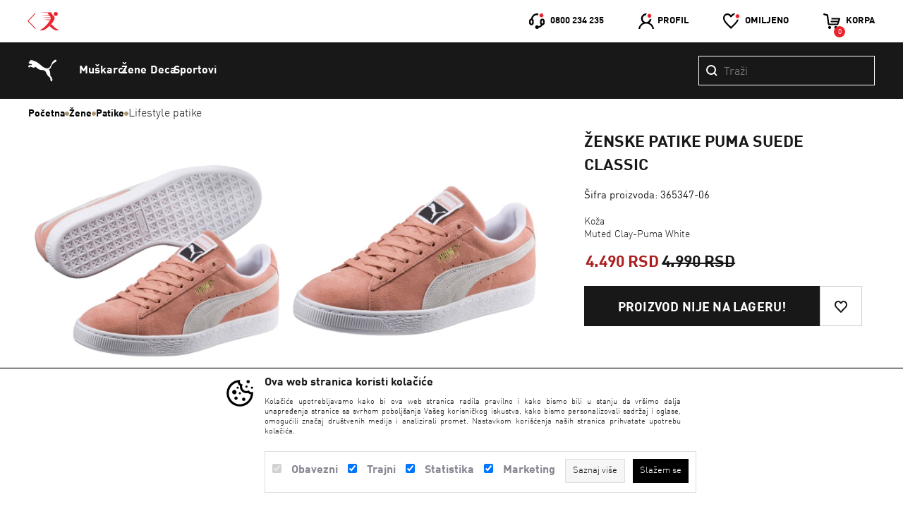

--- FILE ---
content_type: text/html; charset=utf-8
request_url: https://www.n-sport.net/lifestyle-patike/zenske-patike-puma-suede-classic.html
body_size: 33231
content:
<!DOCTYPE HTML PUBLIC "-//W3C//DTD HTML 4.01 Transitional//EN" "http://www.w3.org/TR/html4/loose.dtd">
<html lang="sr">

    <head>
        <meta http-equiv="Content-Type" content="text/html; charset=utf-8">
        
                    <script>
    window.dataLayer = window.dataLayer || [];
    function select_item(product_id, href) {
            var list_id = "home";
            var list_name = "home";
        if( $(".js-select_item_list_data").data("list-id")) {
            list_id =  $(".js-select_item_list_data").data("list-id");
            list_name = $(".js-select_item_list_data").data("list-name");
        }
            $.ajax({
            type: "POST",
            url: "https://www.n-sport.net/index.php?mod=catalog&op=product",
            data: { product_id: product_id, select_item:1, list_id: list_id, list_name: list_name },
            success: function (res) {
                if(res['GTM4_SELECT_ITEM']) {
                        sendGA4event(JSON.parse(res['GTM4_SELECT_ITEM']));
                }
                if(href) {
                        window.location.href = href;
                }
            }
        });
    }
    function sendGA4event(res) {
        dataLayer.push({ ecommerce: null });
        window.dataLayer.push(res);
    }
</script>
        <script>
                dataLayer.push({ ecommerce: null });
                window.dataLayer.push(JSON.parse('{"event":"select_item","ecommerce":{"item_list_id":"home","item_list_name":"home","items":[{"item_id":"1821","item_name":"\u017denske patike Puma SUEDE CLASSIC","affiliation":"Puma","currency":"RSD","discount":500,"index":0,"item_brand":"Puma","item_category":"Lifestyle patike","item_list_id":"home","item_list_name":"home","price":4490,"quantity":1}]}}'));
        </script>
<script>
        dataLayer.push({ ecommerce: null });
        window.dataLayer.push(JSON.parse('{"event":"view_item","ecommerce":{"currency":"RSD","value":4490,"items":[{"item_id":"1821","item_name":"\u017denske patike Puma SUEDE CLASSIC","affiliation":"Puma","currency":"RSD","discount":500,"index":0,"item_brand":"Puma","item_category":"Lifestyle patike","item_list_id":"home","item_list_name":"home","price":4490,"quantity":1}]}}'));

</script>

                
        <!-- Google Tag Manager -->
        <script>(function (w, d, s, l, i) {
                w[l] = w[l] || [];
                w[l].push({'gtm.start':
                            new Date().getTime(), event: 'gtm.js'});
                var f = d.getElementsByTagName(s)[0],
                        j = d.createElement(s), dl = l != 'dataLayer' ? '&l=' + l : '';
                j.async = true;
                j.src =
                        'https://www.googletagmanager.com/gtm.js?id=' + i + dl;
                f.parentNode.insertBefore(j, f);
            })(window, document, 'script', 'dataLayer', 'GTM-K7WWPF');</script>
        <!-- End Google Tag Manager -->
    

                
        <link rel="alternate" href="https://www.n-sport.net///index.php" hreflang="sr-rs" />
        
            <title>PUMA SUEDE CLASSIC</title>
            <meta name="description" content="Koža \n Muted Clay-Puma White">
            <meta name="keywords" content="Ženske, patike, Puma, SUEDE, CLASSIC">

                        <!-- Open Graph -->
                                                <meta property="og:url" content="https://www.n-sport.net/lifestyle-patike/zenske-patike-puma-suede-classic.html">
                                    <meta property="og:type" content="website">
                                    <meta property="og:title" content="PUMA SUEDE CLASSIC">
                                    <meta property="og:description" content="Koža \n Muted Clay-Puma White">
                                    <meta property="og:image" content="https://www.n-sport.net/UserFiles/products/big/03/23/zenske-patike-puma-suede-classic-365347-06.jpg">
                                        <!-- Open Graph -->

            <meta name="referrer" content="no-referrer" />
        
        <script type="text/javascript">
            var HOME = "https://www.n-sport.net/", THEME_DIR = "themes/nsport/web/", HOME_STATIC = "//www.n-sport.net/";
        </script>
        <link type="text/css" rel="stylesheet" href="https://www.n-sport.net/common/javascript/bootstrap/bs_selector.min.css?v=123" />
        <link type="text/css" rel="stylesheet" href="https://www.n-sport.net/common/javascript/jquery-ui/jquery-ui.css" />
        <link type="text/css" rel="stylesheet" href="https://fonts.googleapis.com/css?family=Concert+One&amp;subset=latin-ext" />

        <link type="text/css" rel="stylesheet" href="https://fonts.googleapis.com/css?family=Roboto:300,400,500,700&amp;subset=latin-ext" />

        <link type="text/css" rel="stylesheet" href="https://fonts.googleapis.com/css?family=Roboto+Condensed:300,400,500,700&amp;subset=latin-ext" />
        <link type="text/css" rel="stylesheet" media="all" href="https://www.n-sport.net/themes/nsport/web/assets/css/puma-styles.css?v=1768935055" />
                <link type="text/css" rel="stylesheet" href="https://www.n-sport.net/themes/nsport/web/assets/css/icomoon-font.css" />
        <link type="text/css" rel="stylesheet" href="https://www.n-sport.net/common/font-awesome/css/font-awesome.min.css" />

        <script type="text/javascript" src="https://www.n-sport.net/common/javascript/jquery-ui/jquery-1.9.1.min.js"></script>
        <script type="text/javascript" src="https://www.n-sport.net/common/javascript/jquery-ui/jquery-ui.js"></script>
        <script type="text/javascript" src="https://www.n-sport.net/common/javascript/jquery-ui/jquery-migrate-1.2.1.min.js"></script>

        <link type="text/css" rel="stylesheet" type="text/css" href="https://www.n-sport.net/themes/nsport/web/assets/js/slick/slick.css" />
        <link type="text/css" rel="stylesheet" type="text/css" href="https://www.n-sport.net/themes/nsport/web/assets/js/slick/slick-theme.css" />
        <script type="text/javascript" src="https://www.n-sport.net/themes/nsport/web/assets/js/slick/slick.min.js"></script>

        <link type="text/css" rel="stylesheet" href="https://www.n-sport.net/common/lightbox/slick-lightbox.css" />
        <script type="text/javascript" src="https://www.n-sport.net/common/lightbox/slick-lightbox.min.js"></script>
        
        <link type="text/css" rel="stylesheet" href="https://www.n-sport.net/common/javascript/remodal/remodal.css" />

        <link type="text/css" rel="stylesheet" href="https://www.n-sport.net/common/javascript/remodal/remodal-default-theme.css" />
        <script type="text/javascript" src="https://www.n-sport.net/common/javascript/remodal/remodal.min.js"></script>
        <script type="text/javascript" src="https://www.n-sport.net/themes/nsport/web/assets/js/addToBasketAnimation.js"></script>
        <script>
    $(document).ready(function(){
    $('.fnc-select-item').click(function(event) {
        event.preventDefault();

        href = this.href;

        let product_id = $(this).data('product-id');
        var list_id = "home";
        var list_name = "home";
        if( $(".js-select_item_list_data").data("list-id")) {
            list_id =   $(this).closest(':has(.js-select_item_list_data)').find('.js-select_item_list_data').data("list-id");
            list_name = $(this).closest(':has(.js-select_item_list_data)').find('.js-select_item_list_data').data("list-name");
        }

        $.ajax({
            type: "POST",
            url: "https://www.n-sport.net/index.php?mod=catalog&op=product",
            data: {
                "product_id": product_id,
                "select_item": 1,
                "list_id": list_id,
                "list_name": list_name
            },
            async: false,
            success: function (res) {
                if(res['GTM4_SELECT_ITEM']) {
                    sendGA4event(JSON.parse(res['GTM4_SELECT_ITEM']));
                }
            }
        });
        if (href) {
            window.location.href = href;
        }
    });
    });
</script>
        
            <script>
                function lista_zelja_on_click(product_id){
                    var url = $('[data-wish-list-id="' + product_id + '"]').attr("href");
                    let compare_url = window.location.href.split('&op=');
                    if(window.location.protocol === 'http:'){
                          url = url.replace('https:', 'http:');
                    }
                    parent.select_item(product_id);
                    $.ajax({url: url,
                        type: 'post',
                        dataType: "json",
                        success: function (data) {
                            console.log(product_id);
                            if (typeof data['url'] != "undefined" && data['url'] != '' && data['url'] != null)
                            {
                                window.location.href = data['url'];
                            }
                            else if (data['result'] == 'insert')
                            {
                                var $wishItem = $('[data-wish-list-id="' + product_id + '"]');
                                var link_text = $('[data-wish-list-id="' + product_id + '"]').attr("href");
                                link_text = link_text.replace("insert_pd", "del_wish_item");
                                $wishItem.find('.product-btn-inner').html(``);
                                $('[data-wish-list-id="' + product_id + '"]').find('span').text("Izbaci iz favorita");

                                $('[data-wish-list-id="' + product_id + '"]').prop("href", link_text);
                                parent.sendGA4event(JSON.parse(data['wish_list_GA4']));
                                insertWishItemIntoHeader(data);
                                updateWishListCount(data['wish_list']);
                            }
                            else if (data['result'] == 'delete')
                            {
                                if(compare_url[1] === "wish_list") window.location.reload();
                                var $wishItem = $('[data-wish-list-id="' + product_id + '"]');
                                var link_text = $('[data-wish-list-id="' + product_id + '"]').attr("href");
                                link_text = link_text.replace("del_wish_item", "insert_pd");
                                $wishItem.find('.product-btn-inner').html(`<svg viewBox="0 0 24 24" fill="none" xmlns="http://www.w3.org/2000/svg"  width="24" height="24">
    <path fill="transparent" d="M0 0h24v24H0z"/><path fill-rule="evenodd" clip-rule="evenodd" d="M18.32 7.36c-1.26-1.868-3.813-1.804-4.99.147l-.473.787h-1.713l-.475-.787C9.493 5.556 6.941 5.492 5.68 7.36c-1.044 1.547-.863 3.697.395 5.01L12 18.555l5.926-6.186c1.258-1.313 1.439-3.463.394-5.01ZM12 5.92c-2.069-2.64-6.02-2.58-7.978.32-1.561 2.312-1.314 5.507.607 7.513L12 21.445l7.37-7.692c1.922-2.006 2.17-5.2.608-7.513-1.958-2.9-5.91-2.96-7.978-.32Z" fill="white" id="hearth-path"/>
</svg>`);
                                $('[data-wish-list-id="' + product_id + '"]').prop("href", link_text);
                                $('[data-wish-list-id="' + product_id + '"]').find('span').text("Dodaj u favorite");
                                parent.sendGA4event(JSON.parse(data['wish_list_GA4']));
                                insertWishItemIntoHeader(data);
                                updateWishListCount(data['wish_list']);
                            }
                        },
                        error: function (data) {
                            console.log(data);
                        }
                    });
                    return false;
                }

                function updateWishListCount(wishList) {
                    var wishCountSpan = $("#num_wish_count");
                    if (typeof wishList !== "undefined") {
                        var count = (wishList && Array.isArray(wishList)) ? wishList.length : 0;
                        if (count > 0) {
                            var displayCount = count > 99 ? "99+" : count;

                            if (wishCountSpan.length > 0) {
                                // Ako postoji, ažuriraj vrednost
                                wishCountSpan.html(displayCount);
                            } else {
                                // Ako ne postoji, kreiraj ga i dodaj u header
                                var newSpan = $('<span id="num_wish_count" class="wish_count"></span>').html(displayCount);
                                $(".header-wish-list > a").append(newSpan); // Pretpostavljam da wish_list_icon postoji u headeru
                            }
                        } else {
                            // Ako nema željenih proizvoda, ukloni span
                            wishCountSpan.remove();
                        }
                    }
                }

                function insertWishItemIntoHeader(data)
                {
                    var CURRENCY = 'RSD';
                    var products = data['wish_list'];
                    var is_shown =  $('.header-wish-list .dropdown_header').length ? true : false;
                    var content_html = '';
                    if (!is_shown) {
                        content_html += '<div class="dropdown_header">';
                    }
                    content_html += '<ul>';
                    for (var item in products) {
                        var old_price = 0;
                        var savings = 0;
                        var price = 0;
                        price = parseFloat(products[item].cena_niza_redovna).toLocaleString(
                                'de-DE',
                                {
                                    style: 'currency',
                                    currency: CURRENCY,
                                    minimumFractionDigits: 0
                                }
                        );
                        if (products[item].price > products[item].cena_niza_redovna) {
                            savings = 'usteda ' + parseFloat(products[item].price - products[item].cena_niza_redovna).toLocaleString(
                                    'de-DE',
                                    {
                                        style: 'currency',
                                        currency: CURRENCY,
                                        minimumFractionDigits: 0
                                    }
                            );
                            old_price = parseFloat(products[item].price).toLocaleString(
                                    'de-DE',
                                    {
                                        style: 'currency',
                                        currency: CURRENCY,
                                        minimumFractionDigits: 0
                                    }
                            );
                        }
                        if(old_price == 0){
                            old_price = '';
                        }
                        if(savings == 0){
                            savings = '';
                        }
                        content_html +=
                    '<li>'+
                       ' <div class="dropdown-img">'+
                           ' <img src="' + HOME + 'UserFiles/products/small/' + products[item].image + '">'+
                           ' </div>'+
                           ' <div class="dropdown-info">'+
                           ' <h3>' + products[item].name + '</h3>'+
                        '<div class="price">' + price + ' <a href="' + HOME + 'index.php?mod=lists&op=wish_list&product_id=' + products[item].product_id + '&del_wish_item=1&json=1&wish_list_vote=1" rel="nofollow" class="item-btn" data-wish-list-id="' + products[item].product_id + '"  onclick="return lista_zelja_on_click(' + products[item].product_id + ');"><i><img src="' + HOME + THEME_DIR +'assets/images/heart.svg" alt=""></i></a></div>'+
                        '</div>'+
                        '</li>'
                    }
                    content_html += '</ul>'+
                        '<div class="dropdown-bottom buy-btn"> '+
                 '   <a href="'+ HOME +'/index.php?mod=lists&amp;op=wish_list"><span>Lista favorita</span></a>'+
                '</div>'
                    if (!is_shown) {
                        content_html += '</div>';
                        $('.header-wish-list').append(content_html);
                    }else{
                        if(!products){
                            content_html = '';
                        }
                        $('.header-wish-list .dropdown_header').empty();
                        $('.header-wish-list .dropdown_header').append(content_html);
                    }

                    // $('.dropdown_header ul').mCustomScrollbar({
                    //     theme: "dark-thin",
                    //     advanced:{ updateOnContentResize: true }
                    // });
                    //<i><img src="'+HOME + THEME_DIR +'/assets/images/arrow.svg" alt=""></i>

                }
            </script>
        


        


              
            <script>
                $(document).ready(function (){
                    function updateArrows(slider) {
                        var scrollLeft = slider.scrollLeft();
                        var maxScroll = slider[0].scrollWidth - slider.outerWidth();

                        var arrowLeft = slider.find(".arrow-left-is");
                        var arrowRight = slider.find(".arrow-right-is");

                        if (scrollLeft <= 0) {
                            arrowLeft.css("display", "none");
                        } else {
                            arrowLeft.css("display", "block");
                        }

                        if (scrollLeft >= maxScroll) {
                            arrowRight.css("display", "none");
                        } else {
                            arrowRight.css("display", "block");
                        }
                    }

                    function getScrollAmount(slider) {
                        var itemCount = slider.children().length;
                        return itemCount <= 5 ? slider.width() * 0.52 : slider.width() * 0.4;
                    }

                    $(document).on("click", ".arrow-left-is", function() {
                        console.log("testLeft");
                        var slider = $(this).closest(".js-slider-is");
                        var scrollAmount = slider.width() * 0.52;

                        slider.animate({ scrollLeft: "-=" + scrollAmount }, "slow", function() {
                            updateArrows(slider);
                        });
                    });

                    $(document).on("click", ".arrow-right-is", function() {
                        console.log("testRight");
                        var slider = $(this).closest(".js-slider-is");
                        var scrollAmount = slider.width() * 0.52;

                        slider.animate({ scrollLeft: "+=" + scrollAmount }, "slow", function() {
                            updateArrows(slider);
                        });
                    });

                    $(".promo-slider-wrap").each(function() {
                        updateArrows($(this));
                    });

                    $(function () {
                        var url = window.location.href;
                        $('.my_account_tabs a').each(function () {
                            var thisUrl = $(this).attr('href');
                            if (url === thisUrl) {
                                $(this).addClass('my-account-active');
                            }
                        })
                    });
                });
                $(document).ready(function() {
                    $(document).on('click', '.js-categories-filter a', function(e) {
                        e.preventDefault();
                        const $this = $(this);

                        $('.js-categories-filter .selected-category').remove();
                        $this.closest('.radio-checkbox-wrap').append(
                            '<i class="selected-category"><img src="https://www.n-sport.net/themes/nsport/web/assets/images/puma/check-mark.svg" alt=""></i>'
                        );

                        setTimeout(function() {
                            window.location.href = $this.attr('href');
                        }, 150);
                    });
                });
            </script>
        

        


        
            <script>
                $(document).ready(function(){

                    $(".js-header-menu > .submenu_cat").mouseenter(function(){
                        $(".js-header-menu").addClass('open-menu');
                    });
                    $(".js-header-menu > .submenu_cat").mouseleave(function(){
                        $(".js-header-menu").removeClass('open-menu');
                    });

                    // $('.dropdown_header ul').mCustomScrollbar({
                    //     theme: "dark-thin",
                    //     advanced:{ updateOnContentResize: true }
                    // });
                    $('.header-bottom ul.outlet-wrap > li:not(:first-child)').mCustomScrollbar({
                        theme: "dark-thin",
                        advanced:{ updateOnContentResize: true }
                    });
                    $('.drop-cat-collapse  ul:not(.pricerange)').css('max-height', '600px').mCustomScrollbar({
                        theme: "dark-thin",
                        advanced:{ updateOnContentResize: true },
                        mouseWheel: {scrollAmount: 600}
                    });

                    $(".js-filter_list_box_name").click(function () {
                        $header = $(this);
                        $content = $header.siblings('.js-drop-cat-collapse');
                        if($header.children('.js-drop-cat').children('.js_show_filter_box').css('display') === 'block'){
                            $header.children('.js-drop-cat').children('.js_show_filter_box').hide();
                            $header.children('.js-drop-cat').children('.js_hide_filter_box').show();
                        }else{
                            $header.children('.js-drop-cat').children('.js_show_filter_box').show();
                            $header.children('.js-drop-cat').children('.js_hide_filter_box').hide();
                        }
                        $content.slideToggle(500);
                    });


                    $('.header_user .dropdown_header input').blur(function() {
                        $('.header_user .dropdown_header').removeClass('hover');
                    })
                    .focus(function() {
                        $('.header_user .dropdown_header').addClass('hover');
                    });
                    var countMenuItems = $('.js-header-menu > li').length;
                    if(countMenuItems < 10){
                        var percent = 'calc('+ 100 / countMenuItems + '% + 1px)' ;
                        $('.js-header-menu > li').css('width', percent);
                    }
                    $('.js-header-menu > li').css('opacity','1');

                    $('.remodal-wrapper').on('click', function(e) {
                        if (e.target !== this)
                            return;
                        $(this).find('.remodal-close').click();
                    });

                });

                var lastScrollTop = 0;
                var initPage = true;
                $(window).scroll( function (event) {
                   if(!initPage){
                    var st = $(this).scrollTop();
                    if (st > lastScrollTop){
                        var delta = -1;
                    } else {
                        var delta = 1;
                    }
                    var scrollTop = $(window).scrollTop();

                    var isHomePage =  false ;
                    if(  isHomePage ){
                        if(scrollTop > 540) {
                            if (delta < 0 && !$('.js-header-menu').hasClass('opened-menu')) {
                                $('header').addClass('animate-hidden');
                            }
                            else {
                                $('header').removeClass('animate-hidden');
                            }
                        }else{
                            $('header').removeClass('animate-hidden');
                        }
                    }else{
                        if(scrollTop > 0) {
                            if (delta < 0 && !$('.js-header-menu').hasClass('opened-menu')) {
                                $('header').addClass('animate-hidden');
                            }
                            else {
                                $('header').removeClass('animate-hidden');
                            }
                        }else{
                            $('header').removeClass('animate-hidden');
                        }
                    }

                    lastScrollTop = st;
                   }
                   initPage = false;
                });
            </script>
        
        <script>
            $(document).ready(function(){
                $('.fnc-customer-login').click(function (event) { // Add event for logging user
                    $('.js-login-error').hide(); // Hide all old messages
                    event.preventDefault();
                    var email = $(this).closest('form').find('.js-customer-email-login').val();
                    var password = $(this).closest('form').find('.js-customer-password-login').val().trim();
                    var errorElement = $(this).closest('form').find('.js-login-error');
                            
                    if (password == '') {
                        errorElement.show().html('Morate uneti sifru!!'); // Show message password is mandatory
                    } else {
                        $.ajax({
                            type: "POST",
                            url: "//www.n-sport.net/index.php?mod=customers&op=my_account&act=ajax",
                            dataType: "json",
                            data: {
                                'email': email,
                                'password': password
                            },
                            success: function(data) {
                                var message;
                                if (data.status == 'customer_logged') {
                                    user_is_logged = true;
                                    //location.reload();
                                    window.location.href = data.redirect;
                                } else if (data.status == 'account_locked'){
                                    message = 'Nalog je zakljucan!';
                                    errorElement.html(message).show()
                                } else if (data.status == 'wrong_password' || data.status == 'customer_not_found') {
                                    message = 'Email ili lozinka nisu ispravni!';
                                    errorElement.html(message).show()
                                } else if (data.status == 'account_inactive') {
                                    message = 'Vaš korisnički nalog nije aktivan!';
                                    errorElement.html(message).show()
                                }
                            },
                            error:function(jqXHR, exception){
                                console.info('error while logging in:', jqXHR, exception);
                            }
                        });
                    }
                });

                $(".new-sorting").click(function () {
                    if($(".new-sorting-list").hasClass("active-sorting")) {
                        $(".new-sorting-list").removeClass("active-sorting");
                        $(".new-sorting-arrow").css('rotate', '180deg');
                    } else {
                        $(".new-sorting-list").addClass("active-sorting");
                        $(".new-sorting-arrow").css('rotate', '0deg');
                    }
                });

                $(document).click(function (e) {
                    if (!$(e.target).closest(".new-sorting-wrapper").length) {
                        if ($(".new-sorting-list").hasClass("active-sorting")) {
                            $(".new-sorting-list").removeClass("active-sorting");
                            $(".new-sorting-arrow").css('rotate', '180deg');
                        }
                    }
                });

                $(".js-show-filter").click(function () {
                    $("#filter-wrap-new").show();
                    document.body.classList.add('no-scroll');
                });

                $(".js-filter-close").click(function () {
                    $("#filter-wrap-new").hide();
                    document.body.classList.remove('no-scroll');
                });

                $(".js-grid-2").on("click", function() {
                    $(".js-grid-2").addClass("active-grid");
                    $(".js-grid-4").removeClass("active-grid");
                    $(".product").css("width", "calc(50% - 40px)");
                });

                $(".js-grid-4").on("click", function() {
                    $(".js-grid-4").addClass("active-grid");
                    $(".js-grid-2").removeClass("active-grid");
                    $(".product").css("width", "calc(25% - 40px)");
                });

                // $('#search_box').hover(function(){
                //     $('#search_field').focus();
                //     $('#search_form').css({
                //         'opacity': 1,
                //         'visibility': 'visible',
                //         'width': '250px',
                //         'vertical-align': 'unset',
                //      });
                // });
            });
        </script>

        <script src="https://www.n-sport.net/modules/cart/js/CartPage.js"></script>
        <script>
            $('#fnc-form-wrapper').cartPage({
                selectors: {
                    increment: ".fnc-cart-increment",
                    decrement: ".fnc-cart-decrement",
                    quantity: ".fnc-cart-quantity",
                    remove: ".fnc-cart-remove",
                },
                reload:true
            });
        </script>

        <script src="https://www.n-sport.net/themes/nsport/web//assets/js/hoverPopups.js" type="text/javascript"></script>
        <script src="https://www.n-sport.net/themes/nsport/web//assets/js/jquery.mCustomScrollbar.concat.min.js" type="text/javascript"></script>
        <script src="https://www.n-sport.net/themes/nsport/web//assets/js/autocomplete.js" type="text/javascript"></script>
        <link rel="stylesheet" href="https://www.n-sport.net/themes/nsport/web//assets/css/jquery.mCustomScrollbar.min.css" />
                
        
        
        

        <script src="https://www.n-sport.net/common/javascript/common.js" type="text/javascript"></script>
    </head>

    <body leftmargin="0" rightmargin="0" topmargin="0" class="puma">
            <!-- Google Tag Manager (noscript) -->
    <noscript><iframe src="https://www.googletagmanager.com/ns.html?id=GTM-K7WWPF"
                      height="0" width="0" style="display:none;visibility:hidden"></iframe></noscript>
    <!-- End Google Tag Manager (noscript) -->




        


        <div class="remodal remodal-remove" data-remodal-id="modal"
             data-remodal-options="hashTracking: false, closeOnOutsideClick: false">

            <button data-remodal-action="close" class="remodal-close"></button>
            <div class="promo-box-title">
                <h2>Brisanje proizvoda iz korpe</h2>
            </div>
            <p>
                Da li ste sigurni da želite da uklonite ovaj proizvod iz korpe?
            </p>
            <br>
            <button data-remodal-action="cancel" class="remodal-cancel"><span class="span_text">Ne</span></button>
            <button data-remodal-action="confirm" class="remodal-confirm"><span class="span_text">Da</span></button>
        </div>
        <div class="remodal remodal-remove-order remodal-remove" data-remodal-id="modal-remove-order"
             data-remodal-options="hashTracking: false, closeOnOutsideClick: false">

            <button data-remodal-action="close" class="remodal-close"></button>
            <div class="promo-box-title">
                <h2>Otkaži porudžbinu</h2>
            </div>
            <p>
                Da li ste sigurni da želite da otkažete porudžbinu?
            </p>
            <br>
            <button data-remodal-action="cancel" class="remodal-cancel"><span class="span_text">Ne</span></button>
            <button data-remodal-action="confirm" class="remodal-confirm"><span class="span_text">Da</span></button>
        </div>
        <header>
        <div class="header-top">
            <div class="content-wrap">















            <div class="header-logo-wrap">
                <span class="vertical-middle"></span>
                <a class="header-logo" href="https://www.n-sport.net/"><img src="https://www.n-sport.net/themes/nsport/web/assets/images/lacoste/nsport-back.svg"></a>
            </div>
                <div class="header-links-wrap">

                    <div class="header_user_links ">
                        <span class="vertical-middle"></span>




                        <div class="call-centar"><i><img src="https://www.n-sport.net/themes/nsport/web/assets/images/call_center.svg" alt=""></i> <p>0800 234 235</p></div>

                        <div class="header_user">
                            
                                                                    <a href="//www.n-sport.net/index.php?mod=customers&op=register&act=register_login"><i><img src="https://www.n-sport.net/themes/nsport/web/assets/images/user.svg" alt=""></i>Profil</a>
                                    <div class="dropdown_header">
                                        <div class="dropdown_header-inner">
                                            <div class="heading">Login</div>
                                            <form method="post" action="//www.n-sport.net/index.php" class="login-form" autocomplete="off">
                                                <input type="hidden" name="mod" value="customers">
                                                <input type="hidden" name="op" value="my_account">
                                                <input type="hidden" name="redirect" value="">
                                                <input type="hidden" name="submited" value="true">
                                                <input type="hidden" name="order_id" value="" />
                                                <div class="login_error_box"></div>
                                                <input placeholder="Email"  onblur="this.placeholder = 'Email'"  name="email" type="text"  id="email" class="js-customer-email-login" size="30">
                                                <input placeholder="Lozinka"  name="password" type="password"  id="password_header" class="js-customer-password-login" size="30">
                                                <p class="js-login-error"></p>
                                                <div class="header_login_wrap">
                                                    <input name="Submit" type="submit" value="Login" class="login-btn register-btn fnc-customer-login">
                                                    <a href="//www.n-sport.net/index.php?mod=customers&op=send_pass" class="login-link">Zaboravili ste lozinku?</a>
                                                </div>
                                            </form>
                                            
                                            
                                            
                                            
                                            
                                            
                                            <div class="header_register">
                                                Nemate nalog? <a href="//www.n-sport.net/index.php?mod=customers&op=register"> Registrujte se</a>
                                            </div>
                                        </div>
                                    </div>
                                                            
                        </div>
                        <div class="header-wish-list">

                                                            <a href="//www.n-sport.net/index.php?mod=customers&op=register&act=register_login"><i><img src="https://www.n-sport.net/themes/nsport/web/assets/images/favorite.svg" alt=""></i> <p>Omiljeno</p></a>
                                                                                    </div>

                        <div class="header-basket">
                            
                                <a href="//www.n-sport.net/index.php?mod=cart&op=checkout_page">
                                    <i><img src="https://www.n-sport.net/themes/nsport/web/assets/images/basket_header.svg" alt=""></i> <p>Korpa</p>
                                    <span id="br_proizvoda-basket" class="br_proizvoda">0</span>
                                </a>
                                                                                    </div>
                    </div>

                </div>
            </div>
        </div>
        <div class="main-header">
            <div class="main-header-border content-wrap">
                <div class="main-header-wrapper">
                    <a class="main-header-logo" href="https://www.n-sport.net/brands/puma.html">
                        <svg viewBox="0 0 48 37" fill="none" xmlns="http://www.w3.org/2000/svg" id="icon" width="40" height="40">
    <path fill="white" d="M47.689.517c-.834-1.066-2.291-.213-2.933.16-4.569 2.692-5.243 7.432-6.834 10.154-1.253 2.178-3.304 3.779-5.159 3.903-1.373.098-2.861-.167-4.338-.81-3.613-1.562-5.56-3.583-6.034-3.94-.973-.739-8.459-8.03-14.559-8.327 0 0-.744-1.5-.93-1.526C6.457.08 6 1.033 5.669 1.133c-.3.105-.825-1.024-1.13-.975C4.233.2 3.936 1.33 3.34 1.913c-.439.425-.973.398-1.275.926-.104.192-.068.53-.186.84-.253.641-1.102.708-1.11 1.394 0 .762.714.907 1.338 1.438.496.425.53.725 1.109.924.515.176 1.264-.374 1.928-.177.553.163 1.085.279 1.204.846.108.513 0 1.316-.682 1.226-.222-.03-1.194-.348-2.395-.22-1.45.154-3.105.618-3.267 2.22-.083.895 1.028 1.942 2.11 1.733.742-.143.392-1.013.797-1.433.535-.541 3.545 1.888 6.344 1.888 1.186 0 2.063-.3 2.935-1.21.078-.057.185-.203.31-.218.113.015.324.128.39.175 2.262 1.793 3.967 5.399 12.26 5.441 1.164.014 2.498.558 3.591 1.553.96.866 1.528 2.251 2.075 3.65.836 2.106 2.322 4.139 4.584 6.407.119.135 1.98 1.561 2.119 1.666.025.021.168.334.106.51-.039 1.38-.245 5.34 2.731 5.506.731.04.549-.463.549-.82-.01-.683-.129-1.371.226-2.08.507-.957-1.051-1.418-1.017-3.513.037-1.567-1.291-1.302-1.969-2.498-.381-.687-.736-1.065-.699-1.894.145-4.76-1.034-7.896-1.61-8.654-.455-.587-.847-.806-.414-1.078 2.481-1.632 3.05-3.15 3.05-3.15 1.32-3.081 2.512-5.89 4.15-7.138.332-.241 1.177-.88 1.703-1.12 1.527-.725 2.346-1.156 2.777-1.576.711-.675 1.27-2.107.588-2.96h-.001z"/>
</svg>
                    </a>
                    <div class="main-menu-categories-wrapper">
                                <ul class="main-menu-categories  js-header-menu">
            
                        <li class="submenu_cat submenu-first-level">
                <a class="submenu-first-level-link" href="https://www.n-sport.net/promos/puma/puma/.html"></a>
            </li>
            
                                            <li class="submenu_cat  submenu-first-level">
                    <a class="submenu-first-level-link" href="https://www.n-sport.net/muskarci?puma=1">Mu&scaron;karci</a>
                    <ul class="dropdown1 content-wrap js-first-level">
                                                                                    <li class="submenu_cat">
                                    <a href="https://www.n-sport.net/patike?filter_submited=1&amp;show_filters=1&amp;filters[Pol][]=Mu&scaron;karci&puma=1" class="category-item category-item-second-level">Patike</a>
                                    <ul class="dropdown2">
                                                                                    <li class="submenu_cat">
                                                <a href="https://www.n-sport.net/lifestyle-patike?filter_submited=1&amp;show_filters=1&amp;filters[Pol][]=Mu&scaron;karci&puma=1" class="category-item">Lifestyle patike</a>
                                            </li>
                                                                                    <li class="submenu_cat">
                                                <a href="https://www.n-sport.net/patike-za-trcanje?filter_submited=1&amp;show_filters=1&amp;filters[Pol][]=Mu&scaron;karci&puma=1" class="category-item">Patike za trčanje</a>
                                            </li>
                                                                                    <li class="submenu_cat">
                                                <a href="https://www.n-sport.net/patike-za-trening?filter_submited=1&amp;show_filters=1&amp;filters[Pol][]=Mu&scaron;karci&puma=1" class="category-item">Patike za trening</a>
                                            </li>
                                                                                    <li class="submenu_cat">
                                                <a href="https://www.n-sport.net/patike-za-kosarku?filter_submited=1&amp;show_filters=1&amp;filters[Pol][]=Mu&scaron;karci&puma=1" class="category-item">Patike za ko&scaron;arku</a>
                                            </li>
                                                                                    <li class="submenu_cat">
                                                <a href="https://www.n-sport.net/kopacke?filter_submited=1&amp;show_filters=1&amp;filters[Pol][]=Mu&scaron;karci&puma=1" class="category-item">Kopačke</a>
                                            </li>
                                                                                    <li class="submenu_cat">
                                                <a href="https://www.n-sport.net/patike-za-fudbal?filter_submited=1&amp;show_filters=1&amp;filters[Pol][]=Mu&scaron;karci&puma=1" class="category-item">Patike za fudbal</a>
                                            </li>
                                                                            </ul>
                                </li>
                                                                                                                <li class="submenu_cat">
                                    <a href="https://www.n-sport.net/obuca?filter_submited=1&amp;show_filters=1&amp;filters[Pol][]=Mu&scaron;karci&puma=1" class="category-item category-item-second-level">Obuća</a>
                                    <ul class="dropdown2">
                                                                                    <li class="submenu_cat">
                                                <a href="https://www.n-sport.net/cipele?filter_submited=1&amp;show_filters=1&amp;filters[Pol][]=Mu&scaron;karci&puma=1" class="category-item">Cipele</a>
                                            </li>
                                                                                    <li class="submenu_cat">
                                                <a href="https://www.n-sport.net/sandale?filter_submited=1&amp;show_filters=1&amp;filters[Pol][]=Mu&scaron;karci&puma=1" class="category-item">Sandale</a>
                                            </li>
                                                                                    <li class="submenu_cat">
                                                <a href="https://www.n-sport.net/papuce?filter_submited=1&amp;show_filters=1&amp;filters[Pol][]=Mu&scaron;karci&puma=1" class="category-item">Papuče</a>
                                            </li>
                                                                                    <li class="submenu_cat">
                                                <a href="https://www.n-sport.net/japanke?filter_submited=1&amp;show_filters=1&amp;filters[Pol][]=Mu&scaron;karci&puma=1" class="category-item">Japanke</a>
                                            </li>
                                                                                    <li class="submenu_cat">
                                                <a href="https://www.n-sport.net/klompe?filter_submited=1&amp;show_filters=1&amp;filters[Pol][]=Mu&scaron;karci&puma=1" class="category-item">Klompe</a>
                                            </li>
                                                                            </ul>
                                </li>
                                                                                                                <li class="submenu_cat">
                                    <a href="https://www.n-sport.net/odeca?filter_submited=1&amp;show_filters=1&amp;filters[Pol][]=Mu&scaron;karci&puma=1" class="category-item category-item-second-level">Odeća</a>
                                    <ul class="dropdown2">
                                                                                    <li class="submenu_cat">
                                                <a href="https://www.n-sport.net/trenerka?filter_submited=1&amp;show_filters=1&amp;filters[Pol][]=Mu&scaron;karci&puma=1" class="category-item">Trenerka</a>
                                            </li>
                                                                                    <li class="submenu_cat">
                                                <a href="https://www.n-sport.net/jakne?filter_submited=1&amp;show_filters=1&amp;filters[Pol][]=Mu&scaron;karci&puma=1" class="category-item">Jakne</a>
                                            </li>
                                                                                    <li class="submenu_cat">
                                                <a href="https://www.n-sport.net/duks?filter_submited=1&amp;show_filters=1&amp;filters[Pol][]=Mu&scaron;karci&puma=1" class="category-item">Duks</a>
                                            </li>
                                                                                    <li class="submenu_cat">
                                                <a href="https://www.n-sport.net/dzemperi?filter_submited=1&amp;show_filters=1&amp;filters[Pol][]=Mu&scaron;karci&puma=1" class="category-item">Džemperi</a>
                                            </li>
                                                                                    <li class="submenu_cat">
                                                <a href="https://www.n-sport.net/majice?filter_submited=1&amp;show_filters=1&amp;filters[Pol][]=Mu&scaron;karci&puma=1" class="category-item">Majice</a>
                                            </li>
                                                                                    <li class="submenu_cat">
                                                <a href="https://www.n-sport.net/pantalone?filter_submited=1&amp;show_filters=1&amp;filters[Pol][]=Mu&scaron;karci&puma=1" class="category-item">Pantalone</a>
                                            </li>
                                                                                    <li class="submenu_cat">
                                                <a href="https://www.n-sport.net/sorc?filter_submited=1&amp;show_filters=1&amp;filters[Pol][]=Mu&scaron;karci&puma=1" class="category-item">&Scaron;orc</a>
                                            </li>
                                                                                    <li class="submenu_cat">
                                                <a href="https://www.n-sport.net/kupaci?filter_submited=1&amp;show_filters=1&amp;filters[Pol][]=Mu&scaron;karci&puma=1" class="category-item">Kupaći</a>
                                            </li>
                                                                                    <li class="submenu_cat">
                                                <a href="https://www.n-sport.net/ves?filter_submited=1&amp;show_filters=1&amp;filters[Pol][]=Mu&scaron;karci&puma=1" class="category-item">Ve&scaron;</a>
                                            </li>
                                                                                    <li class="submenu_cat">
                                                <a href="https://www.n-sport.net/prsluk?filter_submited=1&amp;show_filters=1&amp;filters[Pol][]=Mu&scaron;karci&puma=1" class="category-item">Prsluk</a>
                                            </li>
                                                                                    <li class="submenu_cat">
                                                <a href="https://www.n-sport.net/dresovi?filter_submited=1&amp;show_filters=1&amp;filters[Pol][]=Mu&scaron;karci&puma=1" class="category-item">Dresovi</a>
                                            </li>
                                                                                    <li class="submenu_cat">
                                                <a href="https://www.n-sport.net/ski-oprema?filter_submited=1&amp;show_filters=1&amp;filters[Pol][]=Mu&scaron;karci&puma=1" class="category-item">Ski oprema</a>
                                            </li>
                                                                                    <li class="submenu_cat">
                                                <a href="https://www.n-sport.net/aktivni-ves?filter_submited=1&amp;show_filters=1&amp;filters[Pol][]=Mu&scaron;karci&puma=1" class="category-item">Aktivni ve&scaron;</a>
                                            </li>
                                                                            </ul>
                                </li>
                                                                                                                <li class="submenu_cat">
                                    <a href="https://www.n-sport.net/aksesoari?filter_submited=1&amp;show_filters=1&amp;filters[Pol][]=Mu&scaron;karci&puma=1" class="category-item category-item-second-level">Aksesoari</a>
                                    <ul class="dropdown2">
                                                                                    <li class="submenu_cat">
                                                <a href="https://www.n-sport.net/torbe?filter_submited=1&amp;show_filters=1&amp;filters[Pol][]=Mu&scaron;karci&puma=1" class="category-item">Torbe</a>
                                            </li>
                                                                                    <li class="submenu_cat">
                                                <a href="https://www.n-sport.net/ranac?filter_submited=1&amp;show_filters=1&amp;filters[Pol][]=Mu&scaron;karci&puma=1" class="category-item">Ranac</a>
                                            </li>
                                                                                    <li class="submenu_cat">
                                                <a href="https://www.n-sport.net/novcanik?filter_submited=1&amp;show_filters=1&amp;filters[Pol][]=Mu&scaron;karci&puma=1" class="category-item">Novčanik</a>
                                            </li>
                                                                                    <li class="submenu_cat">
                                                <a href="https://www.n-sport.net/kacket?filter_submited=1&amp;show_filters=1&amp;filters[Pol][]=Mu&scaron;karci&puma=1" class="category-item">Kačket</a>
                                            </li>
                                                                                    <li class="submenu_cat">
                                                <a href="https://www.n-sport.net/kape?filter_submited=1&amp;show_filters=1&amp;filters[Pol][]=Mu&scaron;karci&puma=1" class="category-item">Kape</a>
                                            </li>
                                                                                    <li class="submenu_cat">
                                                <a href="https://www.n-sport.net/sal?filter_submited=1&amp;show_filters=1&amp;filters[Pol][]=Mu&scaron;karci&puma=1" class="category-item">&Scaron;al</a>
                                            </li>
                                                                                    <li class="submenu_cat">
                                                <a href="https://www.n-sport.net/rukavice?filter_submited=1&amp;show_filters=1&amp;filters[Pol][]=Mu&scaron;karci&puma=1" class="category-item">Rukavice</a>
                                            </li>
                                                                                    <li class="submenu_cat">
                                                <a href="https://www.n-sport.net/ostalo?filter_submited=1&amp;show_filters=1&amp;filters[Pol][]=Mu&scaron;karci&puma=1" class="category-item">ostalo</a>
                                            </li>
                                                                            </ul>
                                </li>
                                                                                                                <li class="submenu_cat">
                                    <a href="https://www.n-sport.net/sportska-oprema?filter_submited=1&amp;show_filters=1&amp;filters[Pol][]=Mu&scaron;karci&puma=1" class="category-item category-item-second-level">Sportska oprema</a>
                                    <ul class="dropdown2">
                                                                                    <li class="submenu_cat">
                                                <a href="https://www.n-sport.net/lopte?filter_submited=1&amp;show_filters=1&amp;filters[Pol][]=Mu&scaron;karci&puma=1" class="category-item">Lopte</a>
                                            </li>
                                                                                    <li class="submenu_cat">
                                                <a href="https://www.n-sport.net/roleri?filter_submited=1&amp;show_filters=1&amp;filters[Pol][]=Mu&scaron;karci&puma=1" class="category-item">Roleri</a>
                                            </li>
                                                                                    <li class="submenu_cat">
                                                <a href="https://www.n-sport.net/carape?filter_submited=1&amp;show_filters=1&amp;filters[Pol][]=Mu&scaron;karci&puma=1" class="category-item">Čarape</a>
                                            </li>
                                                                                    <li class="submenu_cat">
                                                <a href="https://www.n-sport.net/naocare-za-plivanje?filter_submited=1&amp;show_filters=1&amp;filters[Pol][]=Mu&scaron;karci&puma=1" class="category-item">Naočare za plivanje</a>
                                            </li>
                                                                                    <li class="submenu_cat">
                                                <a href="https://www.n-sport.net/golmanske-rukavice?filter_submited=1&amp;show_filters=1&amp;filters[Pol][]=Mu&scaron;karci&puma=1" class="category-item">Golmanske rukavice</a>
                                            </li>
                                                                                    <li class="submenu_cat">
                                                <a href="https://www.n-sport.net/kostobrani?filter_submited=1&amp;show_filters=1&amp;filters[Pol][]=Mu&scaron;karci&puma=1" class="category-item">Kostobrani</a>
                                            </li>
                                                                                    <li class="submenu_cat">
                                                <a href="https://www.n-sport.net/fitnes-rukavice?filter_submited=1&amp;show_filters=1&amp;filters[Pol][]=Mu&scaron;karci&puma=1" class="category-item">Fitnes rukavice</a>
                                            </li>
                                                                                    <li class="submenu_cat">
                                                <a href="https://www.n-sport.net/pumpe-za-loptu?filter_submited=1&amp;show_filters=1&amp;filters[Pol][]=Mu&scaron;karci&puma=1" class="category-item">Pumpe za loptu</a>
                                            </li>
                                                                                    <li class="submenu_cat">
                                                <a href="https://www.n-sport.net/boca-za-vodu?filter_submited=1&amp;show_filters=1&amp;filters[Pol][]=Mu&scaron;karci&puma=1" class="category-item">Boca za vodu</a>
                                            </li>
                                                                                    <li class="submenu_cat">
                                                <a href="https://www.n-sport.net/kape-za-plivanje?filter_submited=1&amp;show_filters=1&amp;filters[Pol][]=Mu&scaron;karci&puma=1" class="category-item">Kape za plivanje</a>
                                            </li>
                                                                                    <li class="submenu_cat">
                                                <a href="https://www.n-sport.net/znojnice?filter_submited=1&amp;show_filters=1&amp;filters[Pol][]=Mu&scaron;karci&puma=1" class="category-item">Znojnice</a>
                                            </li>
                                                                                    <li class="submenu_cat">
                                                <a href="https://www.n-sport.net/sportski-dodaci?filter_submited=1&amp;show_filters=1&amp;filters[Pol][]=Mu&scaron;karci&puma=1" class="category-item">Sportski dodaci</a>
                                            </li>
                                                                            </ul>
                                </li>
                                                                        </ul>
                </li>
                                            <li class="submenu_cat  submenu-first-level">
                    <a class="submenu-first-level-link" href="https://www.n-sport.net/zene?puma=1">Žene</a>
                    <ul class="dropdown1 content-wrap js-first-level">
                                                                                    <li class="submenu_cat">
                                    <a href="https://www.n-sport.net/patike?filter_submited=1&amp;show_filters=1&amp;filters[Pol][]=Žene&puma=1" class="category-item category-item-second-level">Patike</a>
                                    <ul class="dropdown2">
                                                                                    <li class="submenu_cat">
                                                <a href="https://www.n-sport.net/lifestyle-patike?filter_submited=1&amp;show_filters=1&amp;filters[Pol][]=Žene&puma=1" class="category-item">Lifestyle patike</a>
                                            </li>
                                                                                    <li class="submenu_cat">
                                                <a href="https://www.n-sport.net/patike-za-trcanje?filter_submited=1&amp;show_filters=1&amp;filters[Pol][]=Žene&puma=1" class="category-item">Patike za trčanje</a>
                                            </li>
                                                                                    <li class="submenu_cat">
                                                <a href="https://www.n-sport.net/patike-za-trening?filter_submited=1&amp;show_filters=1&amp;filters[Pol][]=Žene&puma=1" class="category-item">Patike za trening</a>
                                            </li>
                                                                            </ul>
                                </li>
                                                                                                                <li class="submenu_cat">
                                    <a href="https://www.n-sport.net/obuca?filter_submited=1&amp;show_filters=1&amp;filters[Pol][]=Žene&puma=1" class="category-item category-item-second-level">Obuća</a>
                                    <ul class="dropdown2">
                                                                                    <li class="submenu_cat">
                                                <a href="https://www.n-sport.net/cipele?filter_submited=1&amp;show_filters=1&amp;filters[Pol][]=Žene&puma=1" class="category-item">Cipele</a>
                                            </li>
                                                                                    <li class="submenu_cat">
                                                <a href="https://www.n-sport.net/baletanke?filter_submited=1&amp;show_filters=1&amp;filters[Pol][]=Žene&puma=1" class="category-item">Baletanke</a>
                                            </li>
                                                                                    <li class="submenu_cat">
                                                <a href="https://www.n-sport.net/sandale?filter_submited=1&amp;show_filters=1&amp;filters[Pol][]=Žene&puma=1" class="category-item">Sandale</a>
                                            </li>
                                                                                    <li class="submenu_cat">
                                                <a href="https://www.n-sport.net/papuce?filter_submited=1&amp;show_filters=1&amp;filters[Pol][]=Žene&puma=1" class="category-item">Papuče</a>
                                            </li>
                                                                                    <li class="submenu_cat">
                                                <a href="https://www.n-sport.net/japanke?filter_submited=1&amp;show_filters=1&amp;filters[Pol][]=Žene&puma=1" class="category-item">Japanke</a>
                                            </li>
                                                                                    <li class="submenu_cat">
                                                <a href="https://www.n-sport.net/klompe?filter_submited=1&amp;show_filters=1&amp;filters[Pol][]=Žene&puma=1" class="category-item">Klompe</a>
                                            </li>
                                                                                    <li class="submenu_cat">
                                                <a href="https://www.n-sport.net/cizme?filter_submited=1&amp;show_filters=1&amp;filters[Pol][]=Žene&puma=1" class="category-item">Čizme</a>
                                            </li>
                                                                            </ul>
                                </li>
                                                                                                                <li class="submenu_cat">
                                    <a href="https://www.n-sport.net/odeca?filter_submited=1&amp;show_filters=1&amp;filters[Pol][]=Žene&puma=1" class="category-item category-item-second-level">Odeća</a>
                                    <ul class="dropdown2">
                                                                                    <li class="submenu_cat">
                                                <a href="https://www.n-sport.net/trenerka?filter_submited=1&amp;show_filters=1&amp;filters[Pol][]=Žene&puma=1" class="category-item">Trenerka</a>
                                            </li>
                                                                                    <li class="submenu_cat">
                                                <a href="https://www.n-sport.net/jakne?filter_submited=1&amp;show_filters=1&amp;filters[Pol][]=Žene&puma=1" class="category-item">Jakne</a>
                                            </li>
                                                                                    <li class="submenu_cat">
                                                <a href="https://www.n-sport.net/duks?filter_submited=1&amp;show_filters=1&amp;filters[Pol][]=Žene&puma=1" class="category-item">Duks</a>
                                            </li>
                                                                                    <li class="submenu_cat">
                                                <a href="https://www.n-sport.net/dzemperi?filter_submited=1&amp;show_filters=1&amp;filters[Pol][]=Žene&puma=1" class="category-item">Džemperi</a>
                                            </li>
                                                                                    <li class="submenu_cat">
                                                <a href="https://www.n-sport.net/majice?filter_submited=1&amp;show_filters=1&amp;filters[Pol][]=Žene&puma=1" class="category-item">Majice</a>
                                            </li>
                                                                                    <li class="submenu_cat">
                                                <a href="https://www.n-sport.net/pantalone?filter_submited=1&amp;show_filters=1&amp;filters[Pol][]=Žene&puma=1" class="category-item">Pantalone</a>
                                            </li>
                                                                                    <li class="submenu_cat">
                                                <a href="https://www.n-sport.net/kosulje?filter_submited=1&amp;show_filters=1&amp;filters[Pol][]=Žene&puma=1" class="category-item">Ko&scaron;ulje</a>
                                            </li>
                                                                                    <li class="submenu_cat">
                                                <a href="https://www.n-sport.net/haljine?filter_submited=1&amp;show_filters=1&amp;filters[Pol][]=Žene&puma=1" class="category-item">Haljine</a>
                                            </li>
                                                                                    <li class="submenu_cat">
                                                <a href="https://www.n-sport.net/suknje?filter_submited=1&amp;show_filters=1&amp;filters[Pol][]=Žene&puma=1" class="category-item">Suknje</a>
                                            </li>
                                                                                    <li class="submenu_cat">
                                                <a href="https://www.n-sport.net/kombinezon?filter_submited=1&amp;show_filters=1&amp;filters[Pol][]=Žene&puma=1" class="category-item">Kombinezon</a>
                                            </li>
                                                                                    <li class="submenu_cat">
                                                <a href="https://www.n-sport.net/sorc?filter_submited=1&amp;show_filters=1&amp;filters[Pol][]=Žene&puma=1" class="category-item">&Scaron;orc</a>
                                            </li>
                                                                                    <li class="submenu_cat">
                                                <a href="https://www.n-sport.net/kupaci?filter_submited=1&amp;show_filters=1&amp;filters[Pol][]=Žene&puma=1" class="category-item">Kupaći</a>
                                            </li>
                                                                                    <li class="submenu_cat">
                                                <a href="https://www.n-sport.net/ves?filter_submited=1&amp;show_filters=1&amp;filters[Pol][]=Žene&puma=1" class="category-item">Ve&scaron;</a>
                                            </li>
                                                                                    <li class="submenu_cat">
                                                <a href="https://www.n-sport.net/prsluk?filter_submited=1&amp;show_filters=1&amp;filters[Pol][]=Žene&puma=1" class="category-item">Prsluk</a>
                                            </li>
                                                                                    <li class="submenu_cat">
                                                <a href="https://www.n-sport.net/ski-oprema?filter_submited=1&amp;show_filters=1&amp;filters[Pol][]=Žene&puma=1" class="category-item">Ski oprema</a>
                                            </li>
                                                                                    <li class="submenu_cat">
                                                <a href="https://www.n-sport.net/aktivni-ves?filter_submited=1&amp;show_filters=1&amp;filters[Pol][]=Žene&puma=1" class="category-item">Aktivni ve&scaron;</a>
                                            </li>
                                                                            </ul>
                                </li>
                                                                                                                <li class="submenu_cat">
                                    <a href="https://www.n-sport.net/aksesoari?filter_submited=1&amp;show_filters=1&amp;filters[Pol][]=Žene&puma=1" class="category-item category-item-second-level">Aksesoari</a>
                                    <ul class="dropdown2">
                                                                                    <li class="submenu_cat">
                                                <a href="https://www.n-sport.net/torbe?filter_submited=1&amp;show_filters=1&amp;filters[Pol][]=Žene&puma=1" class="category-item">Torbe</a>
                                            </li>
                                                                                    <li class="submenu_cat">
                                                <a href="https://www.n-sport.net/ranac?filter_submited=1&amp;show_filters=1&amp;filters[Pol][]=Žene&puma=1" class="category-item">Ranac</a>
                                            </li>
                                                                                    <li class="submenu_cat">
                                                <a href="https://www.n-sport.net/novcanik?filter_submited=1&amp;show_filters=1&amp;filters[Pol][]=Žene&puma=1" class="category-item">Novčanik</a>
                                            </li>
                                                                                    <li class="submenu_cat">
                                                <a href="https://www.n-sport.net/kacket?filter_submited=1&amp;show_filters=1&amp;filters[Pol][]=Žene&puma=1" class="category-item">Kačket</a>
                                            </li>
                                                                                    <li class="submenu_cat">
                                                <a href="https://www.n-sport.net/kape?filter_submited=1&amp;show_filters=1&amp;filters[Pol][]=Žene&puma=1" class="category-item">Kape</a>
                                            </li>
                                                                                    <li class="submenu_cat">
                                                <a href="https://www.n-sport.net/sal?filter_submited=1&amp;show_filters=1&amp;filters[Pol][]=Žene&puma=1" class="category-item">&Scaron;al</a>
                                            </li>
                                                                                    <li class="submenu_cat">
                                                <a href="https://www.n-sport.net/rukavice?filter_submited=1&amp;show_filters=1&amp;filters[Pol][]=Žene&puma=1" class="category-item">Rukavice</a>
                                            </li>
                                                                                    <li class="submenu_cat">
                                                <a href="https://www.n-sport.net/ostalo?filter_submited=1&amp;show_filters=1&amp;filters[Pol][]=Žene&puma=1" class="category-item">ostalo</a>
                                            </li>
                                                                            </ul>
                                </li>
                                                                                                                <li class="submenu_cat">
                                    <a href="https://www.n-sport.net/sportska-oprema?filter_submited=1&amp;show_filters=1&amp;filters[Pol][]=Žene&puma=1" class="category-item category-item-second-level">Sportska oprema</a>
                                    <ul class="dropdown2">
                                                                                    <li class="submenu_cat">
                                                <a href="https://www.n-sport.net/lopte?filter_submited=1&amp;show_filters=1&amp;filters[Pol][]=Žene&puma=1" class="category-item">Lopte</a>
                                            </li>
                                                                                    <li class="submenu_cat">
                                                <a href="https://www.n-sport.net/roleri?filter_submited=1&amp;show_filters=1&amp;filters[Pol][]=Žene&puma=1" class="category-item">Roleri</a>
                                            </li>
                                                                                    <li class="submenu_cat">
                                                <a href="https://www.n-sport.net/carape?filter_submited=1&amp;show_filters=1&amp;filters[Pol][]=Žene&puma=1" class="category-item">Čarape</a>
                                            </li>
                                                                                    <li class="submenu_cat">
                                                <a href="https://www.n-sport.net/naocare-za-plivanje?filter_submited=1&amp;show_filters=1&amp;filters[Pol][]=Žene&puma=1" class="category-item">Naočare za plivanje</a>
                                            </li>
                                                                                    <li class="submenu_cat">
                                                <a href="https://www.n-sport.net/golmanske-rukavice?filter_submited=1&amp;show_filters=1&amp;filters[Pol][]=Žene&puma=1" class="category-item">Golmanske rukavice</a>
                                            </li>
                                                                                    <li class="submenu_cat">
                                                <a href="https://www.n-sport.net/kostobrani?filter_submited=1&amp;show_filters=1&amp;filters[Pol][]=Žene&puma=1" class="category-item">Kostobrani</a>
                                            </li>
                                                                                    <li class="submenu_cat">
                                                <a href="https://www.n-sport.net/fitnes-rukavice?filter_submited=1&amp;show_filters=1&amp;filters[Pol][]=Žene&puma=1" class="category-item">Fitnes rukavice</a>
                                            </li>
                                                                                    <li class="submenu_cat">
                                                <a href="https://www.n-sport.net/pumpe-za-loptu?filter_submited=1&amp;show_filters=1&amp;filters[Pol][]=Žene&puma=1" class="category-item">Pumpe za loptu</a>
                                            </li>
                                                                                    <li class="submenu_cat">
                                                <a href="https://www.n-sport.net/boca-za-vodu?filter_submited=1&amp;show_filters=1&amp;filters[Pol][]=Žene&puma=1" class="category-item">Boca za vodu</a>
                                            </li>
                                                                                    <li class="submenu_cat">
                                                <a href="https://www.n-sport.net/kape-za-plivanje?filter_submited=1&amp;show_filters=1&amp;filters[Pol][]=Žene&puma=1" class="category-item">Kape za plivanje</a>
                                            </li>
                                                                                    <li class="submenu_cat">
                                                <a href="https://www.n-sport.net/znojnice?filter_submited=1&amp;show_filters=1&amp;filters[Pol][]=Žene&puma=1" class="category-item">Znojnice</a>
                                            </li>
                                                                                    <li class="submenu_cat">
                                                <a href="https://www.n-sport.net/sportski-dodaci?filter_submited=1&amp;show_filters=1&amp;filters[Pol][]=Žene&puma=1" class="category-item">Sportski dodaci</a>
                                            </li>
                                                                            </ul>
                                </li>
                                                                        </ul>
                </li>
                                            <li class="submenu_cat  submenu-first-level">
                    <a class="submenu-first-level-link" href="https://www.n-sport.net/deca?puma=1">Deca</a>
                    <ul class="dropdown1 content-wrap js-first-level">
                                                                                    <li class="submenu_cat">
                                    <a href="https://www.n-sport.net/patike?filter_submited=1&amp;show_filters=1&amp;filters[Pol][]=Deca&puma=1" class="category-item category-item-second-level">Patike</a>
                                    <ul class="dropdown2">
                                                                                    <li class="submenu_cat">
                                                <a href="https://www.n-sport.net/lifestyle-patike?filter_submited=1&amp;show_filters=1&amp;filters[Pol][]=Deca&puma=1" class="category-item">Lifestyle patike</a>
                                            </li>
                                                                                    <li class="submenu_cat">
                                                <a href="https://www.n-sport.net/patike-za-trcanje?filter_submited=1&amp;show_filters=1&amp;filters[Pol][]=Deca&puma=1" class="category-item">Patike za trčanje</a>
                                            </li>
                                                                                    <li class="submenu_cat">
                                                <a href="https://www.n-sport.net/patike-za-trening?filter_submited=1&amp;show_filters=1&amp;filters[Pol][]=Deca&puma=1" class="category-item">Patike za trening</a>
                                            </li>
                                                                                    <li class="submenu_cat">
                                                <a href="https://www.n-sport.net/patike-za-kosarku?filter_submited=1&amp;show_filters=1&amp;filters[Pol][]=Deca&puma=1" class="category-item">Patike za ko&scaron;arku</a>
                                            </li>
                                                                                    <li class="submenu_cat">
                                                <a href="https://www.n-sport.net/kopacke?filter_submited=1&amp;show_filters=1&amp;filters[Pol][]=Deca&puma=1" class="category-item">Kopačke</a>
                                            </li>
                                                                                    <li class="submenu_cat">
                                                <a href="https://www.n-sport.net/patike-za-fudbal?filter_submited=1&amp;show_filters=1&amp;filters[Pol][]=Deca&puma=1" class="category-item">Patike za fudbal</a>
                                            </li>
                                                                            </ul>
                                </li>
                                                                                                                <li class="submenu_cat">
                                    <a href="https://www.n-sport.net/obuca?filter_submited=1&amp;show_filters=1&amp;filters[Pol][]=Deca&puma=1" class="category-item category-item-second-level">Obuća</a>
                                    <ul class="dropdown2">
                                                                                    <li class="submenu_cat">
                                                <a href="https://www.n-sport.net/cipele?filter_submited=1&amp;show_filters=1&amp;filters[Pol][]=Deca&puma=1" class="category-item">Cipele</a>
                                            </li>
                                                                                    <li class="submenu_cat">
                                                <a href="https://www.n-sport.net/sandale?filter_submited=1&amp;show_filters=1&amp;filters[Pol][]=Deca&puma=1" class="category-item">Sandale</a>
                                            </li>
                                                                                    <li class="submenu_cat">
                                                <a href="https://www.n-sport.net/papuce?filter_submited=1&amp;show_filters=1&amp;filters[Pol][]=Deca&puma=1" class="category-item">Papuče</a>
                                            </li>
                                                                                    <li class="submenu_cat">
                                                <a href="https://www.n-sport.net/japanke?filter_submited=1&amp;show_filters=1&amp;filters[Pol][]=Deca&puma=1" class="category-item">Japanke</a>
                                            </li>
                                                                                    <li class="submenu_cat">
                                                <a href="https://www.n-sport.net/klompe?filter_submited=1&amp;show_filters=1&amp;filters[Pol][]=Deca&puma=1" class="category-item">Klompe</a>
                                            </li>
                                                                                    <li class="submenu_cat">
                                                <a href="https://www.n-sport.net/cizme?filter_submited=1&amp;show_filters=1&amp;filters[Pol][]=Deca&puma=1" class="category-item">Čizme</a>
                                            </li>
                                                                            </ul>
                                </li>
                                                                                                                <li class="submenu_cat">
                                    <a href="https://www.n-sport.net/odeca?filter_submited=1&amp;show_filters=1&amp;filters[Pol][]=Deca&puma=1" class="category-item category-item-second-level">Odeća</a>
                                    <ul class="dropdown2">
                                                                                    <li class="submenu_cat">
                                                <a href="https://www.n-sport.net/trenerka?filter_submited=1&amp;show_filters=1&amp;filters[Pol][]=Deca&puma=1" class="category-item">Trenerka</a>
                                            </li>
                                                                                    <li class="submenu_cat">
                                                <a href="https://www.n-sport.net/jakne?filter_submited=1&amp;show_filters=1&amp;filters[Pol][]=Deca&puma=1" class="category-item">Jakne</a>
                                            </li>
                                                                                    <li class="submenu_cat">
                                                <a href="https://www.n-sport.net/duks?filter_submited=1&amp;show_filters=1&amp;filters[Pol][]=Deca&puma=1" class="category-item">Duks</a>
                                            </li>
                                                                                    <li class="submenu_cat">
                                                <a href="https://www.n-sport.net/majice?filter_submited=1&amp;show_filters=1&amp;filters[Pol][]=Deca&puma=1" class="category-item">Majice</a>
                                            </li>
                                                                                    <li class="submenu_cat">
                                                <a href="https://www.n-sport.net/sorc?filter_submited=1&amp;show_filters=1&amp;filters[Pol][]=Deca&puma=1" class="category-item">&Scaron;orc</a>
                                            </li>
                                                                                    <li class="submenu_cat">
                                                <a href="https://www.n-sport.net/kupaci?filter_submited=1&amp;show_filters=1&amp;filters[Pol][]=Deca&puma=1" class="category-item">Kupaći</a>
                                            </li>
                                                                                    <li class="submenu_cat">
                                                <a href="https://www.n-sport.net/deciji-komplet?filter_submited=1&amp;show_filters=1&amp;filters[Pol][]=Deca&puma=1" class="category-item">Dečiji komplet</a>
                                            </li>
                                                                                    <li class="submenu_cat">
                                                <a href="https://www.n-sport.net/ski-oprema?filter_submited=1&amp;show_filters=1&amp;filters[Pol][]=Deca&puma=1" class="category-item">Ski oprema</a>
                                            </li>
                                                                                    <li class="submenu_cat">
                                                <a href="https://www.n-sport.net/aktivni-ves?filter_submited=1&amp;show_filters=1&amp;filters[Pol][]=Deca&puma=1" class="category-item">Aktivni ve&scaron;</a>
                                            </li>
                                                                            </ul>
                                </li>
                                                                                                                <li class="submenu_cat">
                                    <a href="https://www.n-sport.net/aksesoari?filter_submited=1&amp;show_filters=1&amp;filters[Pol][]=Deca&puma=1" class="category-item category-item-second-level">Aksesoari</a>
                                    <ul class="dropdown2">
                                                                                    <li class="submenu_cat">
                                                <a href="https://www.n-sport.net/ranac?filter_submited=1&amp;show_filters=1&amp;filters[Pol][]=Deca&puma=1" class="category-item">Ranac</a>
                                            </li>
                                                                                    <li class="submenu_cat">
                                                <a href="https://www.n-sport.net/kacket?filter_submited=1&amp;show_filters=1&amp;filters[Pol][]=Deca&puma=1" class="category-item">Kačket</a>
                                            </li>
                                                                                    <li class="submenu_cat">
                                                <a href="https://www.n-sport.net/kape?filter_submited=1&amp;show_filters=1&amp;filters[Pol][]=Deca&puma=1" class="category-item">Kape</a>
                                            </li>
                                                                                    <li class="submenu_cat">
                                                <a href="https://www.n-sport.net/rukavice?filter_submited=1&amp;show_filters=1&amp;filters[Pol][]=Deca&puma=1" class="category-item">Rukavice</a>
                                            </li>
                                                                            </ul>
                                </li>
                                                                                                                <li class="submenu_cat">
                                    <a href="https://www.n-sport.net/sportska-oprema?filter_submited=1&amp;show_filters=1&amp;filters[Pol][]=Deca&puma=1" class="category-item category-item-second-level">Sportska oprema</a>
                                    <ul class="dropdown2">
                                                                                    <li class="submenu_cat">
                                                <a href="https://www.n-sport.net/roleri?filter_submited=1&amp;show_filters=1&amp;filters[Pol][]=Deca&puma=1" class="category-item">Roleri</a>
                                            </li>
                                                                                    <li class="submenu_cat">
                                                <a href="https://www.n-sport.net/carape?filter_submited=1&amp;show_filters=1&amp;filters[Pol][]=Deca&puma=1" class="category-item">Čarape</a>
                                            </li>
                                                                                    <li class="submenu_cat">
                                                <a href="https://www.n-sport.net/naocare-za-plivanje?filter_submited=1&amp;show_filters=1&amp;filters[Pol][]=Deca&puma=1" class="category-item">Naočare za plivanje</a>
                                            </li>
                                                                                    <li class="submenu_cat">
                                                <a href="https://www.n-sport.net/stitnici?filter_submited=1&amp;show_filters=1&amp;filters[Pol][]=Deca&puma=1" class="category-item">&Scaron;titnici</a>
                                            </li>
                                                                                    <li class="submenu_cat">
                                                <a href="https://www.n-sport.net/kostobrani?filter_submited=1&amp;show_filters=1&amp;filters[Pol][]=Deca&puma=1" class="category-item">Kostobrani</a>
                                            </li>
                                                                                    <li class="submenu_cat">
                                                <a href="https://www.n-sport.net/kape-za-plivanje?filter_submited=1&amp;show_filters=1&amp;filters[Pol][]=Deca&puma=1" class="category-item">Kape za plivanje</a>
                                            </li>
                                                                            </ul>
                                </li>
                                                                        </ul>
                </li>
            
                            <li class="submenu_cat submenu-first-level">
                    <a class="submenu-first-level-link" href="https://www.n-sport.net/index.php?mod=catalog&op=browse&view=sports&puma=1">Sportovi</a>
                    <ul class="dropdown1 content-wrap js-first-level numerous-categories sport-ul">
                                                    <li class="submenu_cat">
                                <a href="https://www.n-sport.net/index.php?mod=catalog&op=browse&view=sports&filters[Sport][0]=SLOBODNO VREME&puma=1" class="category-item category-item-second-level">
                                    
                                    SLOBODNO VREME
                                </a>
                                <ul class="dropdown2">
                                                                            <li class="submenu_cat">
                                            <a href="https://www.n-sport.net/index.php?mod=catalog&op=browse&view=sports&filters[Sport][0]=SLOBODNO VREME&filters[category][]=Patike&puma=1" class="category-item">Patike</a>
                                        </li>
                                                                            <li class="submenu_cat">
                                            <a href="https://www.n-sport.net/index.php?mod=catalog&op=browse&view=sports&filters[Sport][0]=SLOBODNO VREME&filters[category][]=Obuća&puma=1" class="category-item">Obuća</a>
                                        </li>
                                                                            <li class="submenu_cat">
                                            <a href="https://www.n-sport.net/index.php?mod=catalog&op=browse&view=sports&filters[Sport][0]=SLOBODNO VREME&filters[category][]=Odeća&puma=1" class="category-item">Odeća</a>
                                        </li>
                                                                            <li class="submenu_cat">
                                            <a href="https://www.n-sport.net/index.php?mod=catalog&op=browse&view=sports&filters[Sport][0]=SLOBODNO VREME&filters[category][]=Aksesoari&puma=1" class="category-item">Aksesoari</a>
                                        </li>
                                                                            <li class="submenu_cat">
                                            <a href="https://www.n-sport.net/index.php?mod=catalog&op=browse&view=sports&filters[Sport][0]=SLOBODNO VREME&filters[category][]=Sportska oprema&puma=1" class="category-item">Sportska oprema</a>
                                        </li>
                                                                    </ul>
                            </li>
                                                    <li class="submenu_cat">
                                <a href="https://www.n-sport.net/index.php?mod=catalog&op=browse&view=sports&filters[Sport][0]=FUDBAL&puma=1" class="category-item category-item-second-level">
                                    
                                    FUDBAL
                                </a>
                                <ul class="dropdown2">
                                                                            <li class="submenu_cat">
                                            <a href="https://www.n-sport.net/index.php?mod=catalog&op=browse&view=sports&filters[Sport][0]=FUDBAL&filters[category][]=Patike&puma=1" class="category-item">Patike</a>
                                        </li>
                                                                            <li class="submenu_cat">
                                            <a href="https://www.n-sport.net/index.php?mod=catalog&op=browse&view=sports&filters[Sport][0]=FUDBAL&filters[category][]=Odeća&puma=1" class="category-item">Odeća</a>
                                        </li>
                                                                            <li class="submenu_cat">
                                            <a href="https://www.n-sport.net/index.php?mod=catalog&op=browse&view=sports&filters[Sport][0]=FUDBAL&filters[category][]=Aksesoari&puma=1" class="category-item">Aksesoari</a>
                                        </li>
                                                                            <li class="submenu_cat">
                                            <a href="https://www.n-sport.net/index.php?mod=catalog&op=browse&view=sports&filters[Sport][0]=FUDBAL&filters[category][]=Sportska oprema&puma=1" class="category-item">Sportska oprema</a>
                                        </li>
                                                                    </ul>
                            </li>
                                                    <li class="submenu_cat">
                                <a href="https://www.n-sport.net/index.php?mod=catalog&op=browse&view=sports&filters[Sport][0]=TRČANJE&puma=1" class="category-item category-item-second-level">
                                    
                                    TRČANJE
                                </a>
                                <ul class="dropdown2">
                                                                            <li class="submenu_cat">
                                            <a href="https://www.n-sport.net/index.php?mod=catalog&op=browse&view=sports&filters[Sport][0]=TRČANJE&filters[category][]=Patike&puma=1" class="category-item">Patike</a>
                                        </li>
                                                                            <li class="submenu_cat">
                                            <a href="https://www.n-sport.net/index.php?mod=catalog&op=browse&view=sports&filters[Sport][0]=TRČANJE&filters[category][]=Odeća&puma=1" class="category-item">Odeća</a>
                                        </li>
                                                                            <li class="submenu_cat">
                                            <a href="https://www.n-sport.net/index.php?mod=catalog&op=browse&view=sports&filters[Sport][0]=TRČANJE&filters[category][]=Aksesoari&puma=1" class="category-item">Aksesoari</a>
                                        </li>
                                                                    </ul>
                            </li>
                                                    <li class="submenu_cat">
                                <a href="https://www.n-sport.net/index.php?mod=catalog&op=browse&view=sports&filters[Sport][0]=TRENING&puma=1" class="category-item category-item-second-level">
                                    
                                    TRENING
                                </a>
                                <ul class="dropdown2">
                                                                            <li class="submenu_cat">
                                            <a href="https://www.n-sport.net/index.php?mod=catalog&op=browse&view=sports&filters[Sport][0]=TRENING&filters[category][]=Patike&puma=1" class="category-item">Patike</a>
                                        </li>
                                                                            <li class="submenu_cat">
                                            <a href="https://www.n-sport.net/index.php?mod=catalog&op=browse&view=sports&filters[Sport][0]=TRENING&filters[category][]=Odeća&puma=1" class="category-item">Odeća</a>
                                        </li>
                                                                            <li class="submenu_cat">
                                            <a href="https://www.n-sport.net/index.php?mod=catalog&op=browse&view=sports&filters[Sport][0]=TRENING&filters[category][]=Aksesoari&puma=1" class="category-item">Aksesoari</a>
                                        </li>
                                                                            <li class="submenu_cat">
                                            <a href="https://www.n-sport.net/index.php?mod=catalog&op=browse&view=sports&filters[Sport][0]=TRENING&filters[category][]=Sportska oprema&puma=1" class="category-item">Sportska oprema</a>
                                        </li>
                                                                    </ul>
                            </li>
                                                    <li class="submenu_cat">
                                <a href="https://www.n-sport.net/index.php?mod=catalog&op=browse&view=sports&filters[Sport][0]=TIMSKI SPORTOVI&puma=1" class="category-item category-item-second-level">
                                    
                                    TIMSKI SPORTOVI
                                </a>
                                <ul class="dropdown2">
                                                                            <li class="submenu_cat">
                                            <a href="https://www.n-sport.net/index.php?mod=catalog&op=browse&view=sports&filters[Sport][0]=TIMSKI SPORTOVI&filters[category][]=Patike&puma=1" class="category-item">Patike</a>
                                        </li>
                                                                            <li class="submenu_cat">
                                            <a href="https://www.n-sport.net/index.php?mod=catalog&op=browse&view=sports&filters[Sport][0]=TIMSKI SPORTOVI&filters[category][]=Aksesoari&puma=1" class="category-item">Aksesoari</a>
                                        </li>
                                                                            <li class="submenu_cat">
                                            <a href="https://www.n-sport.net/index.php?mod=catalog&op=browse&view=sports&filters[Sport][0]=TIMSKI SPORTOVI&filters[category][]=Sportska oprema&puma=1" class="category-item">Sportska oprema</a>
                                        </li>
                                                                    </ul>
                            </li>
                                                    <li class="submenu_cat">
                                <a href="https://www.n-sport.net/index.php?mod=catalog&op=browse&view=sports&filters[Sport][0]=PLIVANJE I PLAŽA&puma=1" class="category-item category-item-second-level">
                                    
                                    PLIVANJE I PLAŽA
                                </a>
                                <ul class="dropdown2">
                                                                            <li class="submenu_cat">
                                            <a href="https://www.n-sport.net/index.php?mod=catalog&op=browse&view=sports&filters[Sport][0]=PLIVANJE I PLAŽA&filters[category][]=Odeća&puma=1" class="category-item">Odeća</a>
                                        </li>
                                                                    </ul>
                            </li>
                                                    <li class="submenu_cat">
                                <a href="https://www.n-sport.net/index.php?mod=catalog&op=browse&view=sports&filters[Sport][0]=FITNES&puma=1" class="category-item category-item-second-level">
                                    
                                    FITNES
                                </a>
                                <ul class="dropdown2">
                                                                            <li class="submenu_cat">
                                            <a href="https://www.n-sport.net/index.php?mod=catalog&op=browse&view=sports&filters[Sport][0]=FITNES&filters[category][]=Aksesoari&puma=1" class="category-item">Aksesoari</a>
                                        </li>
                                                                            <li class="submenu_cat">
                                            <a href="https://www.n-sport.net/index.php?mod=catalog&op=browse&view=sports&filters[Sport][0]=FITNES&filters[category][]=Sportska oprema&puma=1" class="category-item">Sportska oprema</a>
                                        </li>
                                                                    </ul>
                            </li>
                                            </ul>
                </li>
            





















            <!-- BRENDOVI TAB -->























            <!-- BRENDOVI TAB END-->

            <!-- OUTLET TAB -->


































































































































            <!-- OUTLET TAB END-->


            






        </ul>


                        <div id="search_box">
                            <form id="search_form" name="search_form" method="get" action="//www.n-sport.net/index.php">
                                <div class="search-holder">
                                    <div>
                                        <input type="submit" value=""  onclick="return validate_serach_field()" id="search_btn"  alt="Pretraga..." />
                                    </div>
                                </div>
                                <input type="hidden" name="mod" value="catalog">
                                <input type="hidden" name="op" value="thm_search">
                                <input type="hidden" name="search_type" value="" />
                                <input type="hidden" name="submited" value="1">
                                <input type="hidden" name="puma" value="1">
                                <input type="text"  onclick="return validate_serach_field()" id="search_field" name="keywords" value=""  class="swap_value" placeholder="Traži" autocomplete="off"/>
                            </form>
                            <div class="search-img-vrapper"><img src="https://www.n-sport.net/themes/nsport/web/assets/images/puma/search.svg" alt=""></div>
                        </div>
                    </div>























































































































































                </div>
            </div>
        </div>
        </header>
        <div class="clearfix"></div>
    <div id="modal-cookie-info" class="navbar-fixed-bottom cookie-info-slider">
        <div class="container">
            <div class="cokie-info-wrapper appear appeared">
                <div class="cokie-info-wrapper-top">
                    <div class="img-wrapper">
                        <img src="https://www.n-sport.net/themes/nsport/web//assets/images/cookie_icon.png">
                    </div>
                    <div class="text-wrapper">
                        <div class="title">Ova web stranica koristi kolačiće</div>
                        <div class="description">
                            Kolačiće upotrebljavamo kako bi ova web stranica radila pravilno i kako bismo bili u stanju
                            da vršimo dalja unapređenja stranice sa svrhom poboljšanja Vašeg korisničkog iskustva, kako
                            bismo personalizovali sadržaj i oglase, omogućili značaj društvenih medija i analizirali
                            promet. Nastavkom korišćenja naših stranica prihvatate upotrebu kolačića.
                        </div>
                        <div class="items-wrapper ">
                            <div class="item">
                                <div class="form-group form-group-checklabel">
                                    <div class="icheckbox_flat icheck-item icheck[b8kt0] checked disabled">
                                        <input type="checkbox" name="cookie_info1098" id="required_cookies" value="1"
                                               checked="" disabled="" class="icheck-input icheck[b8kt0]">
                                    </div>
                                    <label for="cookie_info1098" class="icheck-label icheck[b8kt0]">Obavezni</label>
                                </div>
                            </div>
                            <div class="item">
                                <div class="form-group form-group-checklabel">
                                    <div class="icheckbox_flat icheck-item icheck[l6nip] checked">
                                        <input type="checkbox" name="cookie_info1103" id="permanent_cookies" value="1"
                                               checked="" class="icheck-input icheck[l6nip]">
                                    </div>
                                    <label for="cookie_info1103" class="icheck-label icheck[l6nip]">Trajni
                                    </label>
                                </div>
                            </div>
                            <div class="item">
                                <div class="form-group form-group-checklabel">
                                    <div class="icheckbox_flat icheck-item icheck[3rjyf] checked">
                                        <input type="checkbox" name="cookie_info1105" id="statistics_cookies" value="1"
                                               checked="" class="icheck-input icheck[3rjyf]">
                                    </div>
                                    <label for="cookie_info1105" class="icheck-label icheck[3rjyf]">Statistika</label>
                                </div>
                            </div>
                            <div class="item">
                                <div class="form-group form-group-checklabel">
                                    <div class="icheckbox_flat icheck-item icheck[rxv84] checked">
                                        <input type="checkbox" name="cookie_info1107" id="marketing_cookies" value="1"
                                               checked="" class="icheck-input icheck[rxv84]">
                                    </div>
                                    <label for="cookie_info1107" class="icheck-label icheck[rxv84]">Marketing</label>
                                </div>
                            </div>
                            <div class="item read-more-btn read-more-cookie"> Saznaj više
                            </div>
                            <a href="https://www.n-sport.net/index.php?mod=gdpr&op=admin/cookie_consent" type="button"
                               class="cookie-agree fnc-accept-cookies" data-dismiss="alert">
                                <span aria-hidden="true">Slažem se</span>
                            </a>
                        </div>
                    </div>
                </div>
                <div class="cookie-read-more-wrapper ">
                    <div class="row">
                        <div class="col-xs-3">
                            <ul class="tabs-left">
                                <li class="">
                                    <a href="#tab1" id="#tab1" data-toggle="tab">Obavezni</a>
                                </li>
                                <li class="active">
                                    <a href="#tab2" id="#tab2" data-toggle="tab">Trajni</a>
                                </li>
                                <li class="">
                                    <a href="#tab3" id="#tab3" data-toggle="tab">Statistika</a>
                                </li>
                                <li class="">
                                    <a href="#tab4" id="#tab4" data-toggle="tab">Marketing</a>
                                </li>
                            </ul>
                        </div>
                        <div class="col-xs-9">
                            <div class="tab-content">
                                <div class="tab-pane" id="tab1">
                                    <p>
                                        Obavezni kolačići čine stranicu upotrebljivom omogućavajući osnovne funkcije kao
                                        što su navigacija stranicom i pristup zaštićenim sadržajima. N Sport koristi
                                        kolačiće koji su neophodni za ispravno funkcionisanje naše web stranice, kako
                                        bismo omogućili pojedine tehničke funkcije i tako Vam osigurali pozitivno
                                        korisničko iskustvo.
                                    </p>
                                </div>
                                <div class="tab-pane active" id="tab2">
                                    <p>
                                        Ovi kolačići obično imaju datum isteka daleko u budućnosti i kao takvi će ostati
                                        u Vašem pretraživaču, dok ne isteknu, ili dok ih ručno ne izbrišete. Koristimo
                                        trajne kolačiće za funkcionalnosti kao što su “Ostanite prijavljeni”, što
                                        korisniku olakšava pristup kao registrovanom korisniku. Takođe, koristimo trajne
                                        kolačiće kako bismo bolje razumeli navike korisnika, da možemo da poboljšamo web
                                        stranicu prema Vašim navikama. Ova informacija je anonimna – ne vidimo
                                        individualne podatke korisnika.
                                    </p>
                                </div>
                                <div class="tab-pane " id="tab3">
                                    <p>
                                        Statistički kolačići anonimnim prikupljanjem i slanjem podataka pomažu
                                        vlasnicima
                                        stranice da shvate na koji način posetioci komuniciraju sa stranicom. Radi se
                                        o kolačićima koji N Sportu omogućuju web analitiku, tj. analizu upotrebe naših
                                        stranica i merenje posećenosti, koju N Sport sprovodi kako bi poboljšao
                                        kvalitet i sadržaj ponuđenih usluga.
                                    </p>
                                </div>
                                <div class="tab-pane " id="tab4">
                                    <p>
                                        Marketinški kolačići koriste se za praćenje posetilaca kroz web-stranice.
                                        Koriste se kako bi se korisnicima prikazivali relevantni oglasi i podstakli ih
                                        na učestvovanje, što je bitno za izdavače i oglašavače trećih strana.
                                    </p>
                                </div>
                            </div>
                        </div>
                    </div>
                </div>
            </div>
        </div>
    </div>

    <script>
        $(document).ready(function () {
            $('.read-more-cookie').on('click', function (e) {
                $('.cookie-read-more-wrapper').toggleClass("active");
                $('.read-more-cookie').toggleClass("active");
                e.preventDefault();
            });

            $('.cookie-read-more-wrapper li a').click(function () {
                var target = $(this);
                $('.cookie-read-more-wrapper > .row > .col-xs-3 > .tabs-left > li')
                    .removeClass('active');
                $('.tab-content > .tab-pane')
                    .removeClass('active');
                $(this).parent().addClass('active');
                $(target.attr('id')).addClass('active');
            });

            $('.fnc-accept-cookies').click(function (e) {
                e.preventDefault();
                $.ajax({
                    type: "POST",
                    url: $(this).attr('href'),
                    data: {
                        store: true, data: {
                            required_cookies: $('#required_cookies').prop('checked'),
                            permanent_cookies: $('#permanent_cookies').prop('checked'),
                            statistics_cookies: $('#statistics_cookies').prop('checked'),
                            marketing_cookies: $('#marketing_cookies').prop('checked')
                        }
                    },
                    success: function () {
                        $('#modal-cookie-info').hide();
                    },
                    error: function (jqXHR, textStatus, errorThrown) {
                        console.log(jqXHR.responseText);
                        $('#modal-cookie-info').hide();
                    }
                });
            });
        });
    </script>



    <div id="maincontent_no_col">

<!-- Terms Array Script -->



<!-- JavaScript Libraries -->
<script type="text/javascript" src="https://www.n-sport.net/modules/catalog/javascript/relatedProductsTabs.js">var HOME = 'https://www.n-sport.net/';</script>
<script>
    $(document).ready(function () {
        $('.size-list input').click(function(){
            $('.size-message').hide();
            $('#productsizewarn').text('');
            $('.size-list > li').css("background-color", "#FFFFFF").css("color", "#181818");
            $(this).closest('li').css("background-color", "#181818").css("color", "#FFFFFF");
        });
    });
</script>

<script>
 function addItemsToHeaderWishList(data) {
        if(data['wish_list']){
            var products = data['wish_list'];
            var user = data['user'];

            var content_html = '<div class="header-basket-items"><div class="header-basket-items-wrap">';
            for (var item in products) {
                content_html += '<div class="header-basket-item"><a href="'+ HOME + products[item].sef_name + '.html"><span><span></span><img src="'+ HOME + 'UserFiles/products/small/' + products[item].image + '"></span><p>' + products[item].name + '</p></a></div>';
            }
            if(data['user'] == 'not_logged') {
                content_html += '</div><a class="header-basket-items-buy" href="'+ HOME +'index.php?mod=customers&op=register">Sačuvaj listu</a></div>';
            } else {
                content_html += '</div><a class="header-basket-items-buy" href="'+ HOME +'index.php?mod=lists&op=wish_list">Sačuvaj listu</a></div>';
            }


            $('.heart_header_new').children('.header-basket-items').remove();

            $('.heart_header_new').append(content_html);

            $('.header-basket-items-wrap').mCustomScrollbar({
                theme: "dark-thin",
                mouseWheel: {preventDefault: true},
                advanced:{ updateOnContentResize: true }
            });
            $('.heart_header_new').children('#br_proizvoda').remove();
            $('.heart_header_new').append('<span id="br_proizvoda" class="br_proizvoda">'+ products.length +'</span>');

        }else{
            $('.heart_header_new').children('.header-basket-items').remove();
            $('.heart_header_new').children('#br_proizvoda').remove();
        }
    }
</script>

<script language="javascript" type="text/javascript">
    function favoriti_on_click()
    {
        $.ajax({ url:  $("#a_favoriti").attr("href"),
            type: 'post',
            dataType: "json",
            success: function(data) {
                if (typeof data['url'] != "undefined" && data['url'] != '' && data['url'] != null)
                {
                    window.location.href = data['url'];
                }
                else if (data['result'] == 'insert')
                {
                    var link_text = $("#a_favoriti").attr("href");
                    link_text = link_text.replace("insert_pd", "del_favourite_item");
                    $('#a_favoriti').html('<i class="fa fa-star colored_star"></i> Favoriti');
                    $('#a_favoriti').prop("href", link_text);
                    $("#favourite_title").html('Izbaci iz favorita');
                    $("#star_wrapper").addClass("gray_border");
                }
                else if (data['result'] == 'delete')
                {
                    var link_text = $("#a_favoriti").attr("href");
                    link_text = link_text.replace("del_favourite_item", "insert_pd");
                    $('#a_favoriti').html('<i class="fa fa-star-o"></i> Favoriti');
                    $('#a_favoriti').prop("href", link_text);
                    $("#favourite_title").html('Dodajte proizvod u listu želja. Dodavanjem proizvoda u listu želja dajete maksimalnu ocenu proizvodu.');
                    $("#star_wrapper").removeClass("gray_border");
                }
            },
            error: function(data) {
                console.log(data);
            }
        });
        return false;
    }


</script>
<script>
    $(document).ready(function(){
        // Add product to basket
        //  $('.product-slider-new').slick({
        //       slidesToShow: 1,
        //       slidesToScroll: 1,
        //       arrows: false,
        //       fade: true,
        //       asNavFor: '.product-slider-new-carousel',
        //       draggable:false
        // });
        // $('.product-slider-new-carousel').slick({
        //       slidesToShow: 4,
        //       slidesToScroll: 1,
        //       asNavFor: '.product-slider-new',
        //       dots: false,
        //       centerMode: false,
        //       focusOnSelect: true,
        //       infinite: true,
        //       vertical: true,
        //       initialSlide: 0,
        //       accessibility: true
        // });

        $('.product-slider-new').slickLightbox({
            src: 'data-lightbox',
            itemSelector: 'li:not(#a360frames) img',
            navigateByKeyboard  : true
        });

        $(".shops_wrapper").mCustomScrollbar({
              theme: "dark-thin"
        });

    });
</script>
<!-- Custom JS Starts Here -->

<script type="text/javascript">

    // Facebook SDK.

    (function(d, s, id) {
      var js, fjs = d.getElementsByTagName(s)[0];
      if (d.getElementById(id)) return;
      js = d.createElement(s); js.id = id;
      js.src = "https://connect.facebook.net/en_US/sdk.js#xfbml=1&version=v2.0";
      fjs.parentNode.insertBefore(js, fjs);
    }(document, 'script', 'facebook-jssdk'));

    // Twitter SDK.

    window.twttr = (function (d,s,id) {
        var t, js, fjs = d.getElementsByTagName(s)[0];
        if (d.getElementById(id)) return; js=d.createElement(s); js.id=id;
        js.src="https://platform.twitter.com/widgets.js";
        fjs.parentNode.insertBefore(js, fjs);
        return window.twttr || (t = { _e: [], ready: function(f){ t._e.push(f) } });
    }(document, "script", "twitter-wjs"));

    // Google Plus SDK.

    (function() {
      var po = document.createElement('script'); po.type = 'text/javascript'; po.async = true;
      po.src = 'https://apis.google.com/js/platform.js';
      var s = document.getElementsByTagName('script')[0]; s.parentNode.insertBefore(po, s);
    })();

</script>































<script>
    function incrementValue()
    {
        var value = parseInt(document.getElementById('number').value, 10);
        value = isNaN(value) ? 0 : value;
        value++;
        document.getElementById('number').value = value;
    }
    function decrementValue()
    {
        var value = parseInt(document.getElementById('number').value, 10);
        value = isNaN(value) ? 0 : value;
        if (value > 1) {
            value--;
        }
        document.getElementById('number').value = value;
    }
</script>

<script type="text/javascript">

    $(document).ready(function () {

        $("form").submit(function (event) {
            var number = $("#number").val();
            if (number == 0)
            {
                alert('Unesite pozitivan broj.');
                event.preventDefault();
            }
        });
        // Called when key is pressed in Količina text input
        $('#number').keypress(function (e) {

            if (e.which == 13)
            {
                return true;
            }

            // if the letter is not digit then don't type anything.
            if (e.which != 8 && e.which != 0 && (e.which < 48 || e.which > 57)) {
                return false;
            }
            // Disable entering minus sign
            if (e.which == 45)
                return false;
        });
        // Disable mouse right button paste functionality.
        $('#number').contextmenu(function () {
            return false;
        });
        // Disable CTRL + V functionality.
        $('#number').bind("cut copy paste", function (e) {
            e.preventDefault();
        });
        // Change the quantity in URL
        $('.buy-now').click(function (e) {
            var qty = 'qty=' + $('.products_num').attr('value');
            var OldHref = $(this).find('a').attr('href');
            var NewHref = OldHref.replace('qty=1', qty);
            $(this).children('a').attr('href', NewHref);
        });
    });</script>


        <script>
            var impressedProducts = [];
        </script>
        <!-- New Wrapper Starts Here -->

        <div id="allback" class="single-product-page">

            <!-- Admin Links Starts Here -->

            <div id="admin-links"></div>

            <!-- Microdata Wrapper Starts Here -->

            <span itemscope itemtype="https://schema.org/Product">

                <!-- SINGLE PRODUCT -->

                <div class="single-product content-wrap">

                    <!-- Page Breadcrumb Starts Here -->

                    <div class="breadcrumb_wrap">
    <div style="display: flex; flex-direction: row; align-items: center; column-gap: 8px; font-weight: 400; color: rgb(22, 65, 150);">
        <a class="home_page_breadcrumb" href="https://www.n-sport.net/brands/puma.html">Početna</a>
        <div class="breadcrumb-separator"> </div>
    </div>

            <div style="display: flex; flex-direction: row; align-items: center; column-gap: 8px; font-weight: 400;">
                                                <a href="https://www.n-sport.net/zene?puma=1">Žene</a>
                    <div class="breadcrumb-separator"> </div>
                                    </div>
            <div style="display: flex; flex-direction: row; align-items: center; column-gap: 8px; font-weight: 400;">
                                                <a href="https://www.n-sport.net/patike?filter_submited=1&amp;show_filters=1&amp;filters[Pol][]=Žene&puma=1">Patike</a>
                    <div class="breadcrumb-separator"> </div>
                                    </div>
            <div style="display: flex; flex-direction: row; align-items: center; column-gap: 8px; font-weight: 400;">
                                                <span class="last-crumb">Lifestyle patike</span>
                                    </div>
    </div>


                    <div style="display: flex;  align-items: flex-start;">
                    <form method="get" action="index.php">

                        <input type="hidden" name="mod" value="catalog">
                        <input type="hidden" name="op" value="basket">
                        <input type="hidden" name="act" value="add">
                        <input type="hidden" name="product_id" value="1821">

                        <script src="https://www.n-sport.net/themes/nsport/web/assets/js/ThreesixtySlider.js" type="text/javascript"></script>

                        <!-- Slider Starts Here -->








































                                    <ul class="product-slider-new">
                                                                                                                            
                                            <li class="">
                                                <img id="prod_pic_1821" alt="Ženske patike Puma SUEDE CLASSIC"
                                                     title="Ženske patike Puma SUEDE CLASSIC"
                                                     src="https://www.n-sport.net/UserFiles/products/big/03/23/zenske-patike-puma-suede-classic-365347-06.jpg"
                                                     data-lightbox="https://www.n-sport.net/UserFiles/products/big/03/23/zenske-patike-puma-suede-classic-365347-06.jpg"
                                                />
                                            </li>
                                                                                                                                                                    <li>
                                                <img
                                                     src="https://www.n-sport.net/UserFiles/products/big/03/23/zenske-patike-puma-suede-classic-365347-06-1.jpg"
                                                     alt="" title=""
                                                     data-lightbox="https://www.n-sport.net/UserFiles/products/big/03/23/zenske-patike-puma-suede-classic-365347-06-1.jpg"
                                                >
                                            </li>
                                                                                    <li>
                                                <img
                                                     src="https://www.n-sport.net/UserFiles/products/big/03/23/zenske-patike-puma-suede-classic-365347-06-2.jpg"
                                                     alt="" title=""
                                                     data-lightbox="https://www.n-sport.net/UserFiles/products/big/03/23/zenske-patike-puma-suede-classic-365347-06-2.jpg"
                                                >
                                            </li>
                                                                                    <li>
                                                <img
                                                     src="https://www.n-sport.net/UserFiles/products/big/03/23/zenske-patike-puma-suede-classic-365347-06-3.jpg"
                                                     alt="" title=""
                                                     data-lightbox="https://www.n-sport.net/UserFiles/products/big/03/23/zenske-patike-puma-suede-classic-365347-06-3.jpg"
                                                >
                                            </li>
                                                                                    <li>
                                                <img
                                                     src="https://www.n-sport.net/UserFiles/products/big/03/23/zenske-patike-puma-suede-classic-365347-06-4.jpg"
                                                     alt="" title=""
                                                     data-lightbox="https://www.n-sport.net/UserFiles/products/big/03/23/zenske-patike-puma-suede-classic-365347-06-4.jpg"
                                                >
                                            </li>
                                                                            </ul>































            <!-- Product Tabs Starts Here -->

                <div id="single-products-tabs" class="single-products-tabs  bootstrap">

                        <div class="tabs-box">
                            <ul class="nav nav-tabs">
                                                                
                                                                                                                                             
                                                                                                             
                                                                                                                    <li class="                                            ">
                                                <a href="#fnc-where-to-see" data-toggle="tab">
                                                                                                      <span>Pronađi u radnji</span>
                                                                                                 </a>
                                            </li>
                                                                                                                                                                                                                
                                                                                                                <li class="active">
                                            <a href="#fnc-delivery" data-toggle="tab">
                                                 <span>Isporuka robe</span>
                                            </a>
                                        </li>
                                                                                                                                    </ul>
                            <div class="tab-content">
                                                                                                         
                                                                                <div id="fnc-where-to-see" class="tab-pane">
    <!-- Where To Buy Starts Here -->
    <form>
                <div class="form-group">
                        <label for="city">Odaberi grad</label>
                <div class="select-wrap city-select">
                    <select name="city" id="city">
                        <option value="all">Svi gradovi</option>
                                                <option value="Beograd (Zemun)" class="fnc-shop">Beograd (Zemun)</option>
                                            </select>
                </div>
                    </div>
            </form>

        <div id="where-to-buy">
        <ul id="where-to-buy-list" class="shops_wrapper"></ul>
    </div>
    
</div>

                                                                                                                                                <div id="fnc-delivery"  class="tab-pane active">
                                            <div id="product-description" style="padding-top: 10px;">
                                                                                                    <p>Cena isporuke je 350 RSD, bez obzira na vrednost porudžbine, PDV je uračunat u cenu. Troškovi isporuke se obračunavaju na osnovu porudžbine, bez obzira koliko je artikala poručeno i koliko pošiljki se prosleđuje na adresu navedenu za isporuku. Dostava se evidentira samo na jednom računu.<br />
Kurirska služba D-Express će vam poslati SMS kada preuzme artikal sa naše adrese. Od momenta prijema poruke možete očekivati isporuku u naredna 24h</p>
                                                                                            </div>
                                        </div>
                                                                                                                                    </div>
                        </div>


                </div>
                        
                        <!-- Product info Starts Here -->


                    </form>
                    <div class="product-info-wrap">


                        
                        
                        
                        
                        
                        
                        
                        
                        
                        
                        
                        
                        
                        

                        
                        
                        
                        
                        
                        
                        
                        
                        
                        
                        
                        
                        

                        
                        
                        




                            <!-- Product Prices Starts Here -->

                  <div class="product-data-name">











                                     <div class="meta" style="width:calc(100% - 65px);float:left;">
                                        <meta itemprop="url" content="https://www.n-sport.net/lifestyle-patike/zenske-patike-puma-suede-classic.html"/>
                                        <meta itemprop="brand" content="Puma"/>
                                        <meta itemprop="description" content="Koža \n Muted Clay-Puma White"/>
                                        <h1 class="single-product-name" itemprop="name"
                                            content="Ženske patike Puma SUEDE CLASSIC">Ženske patike Puma SUEDE CLASSIC</h1>
                                    </div>
                                     <div class="product-data-brand">
                                        <img src="https://www.n-sport.net/UserFiles/brands/Puma.svg" alt="">
                                     </div>
                                </div>
                        <!-- Product Description Starts Here -->
                            <div class="product-description">
                                <div class="product_code">Šifra proizvoda: 365347-06</div>

                            </div>
                                  <div class="short_description">
                                   Koža <br /> Muted Clay-Puma White
                                </div>
                            <div class="product-price-wrap">
                                <span class="product-price" style="color: rgb(172, 30, 30);">4.490 RSD</span>
                                <span class="product-old-price">4.990 RSD</span>
                                 <span itemprop="offers" itemscope itemtype="https://schema.org/Offer">
                                        <meta itemprop="priceCurrency" content="RSD"/>
                                        <meta itemprop="price" content=""/>
                                 </span>
                            </div>
                        <!-- Colors Slider Starts Here -->
                                                    
                            <!-- Product Buttons Starts Here -->

                            <div class="btns-wrap">
                                                                <div class="cart-favorite-wrap">
                                          <button class="buy-btn fnc-cart-btn   disabled " data-size="input[name=fnc-product-cart-size]"
                                                  data-product-name="Ženske patike Puma SUEDE CLASSIC" data-price="4490" data-brand="Puma" data-category-name="Lifestyle patike"
                                                  data-buying="0" data-product-id="1821"> <span class="span_text">
                                             <strong>                                                Proizvod nije na lageru!

                                             </strong>


                                </button>
                                <a class='' data-wish-list-id="1821"
                                   onclick="return lista_zelja_on_click(1821);" target="_blank" href="index.php?mod=lists&op=wish_list&product_id=1821&insert_pd=1&json=1&wish_list_vote=1" rel="nofollow">
                                   <div class="product-btn-inner">
                                                                                    <svg viewBox="0 0 24 24" fill="none" xmlns="http://www.w3.org/2000/svg"  width="24" height="24">
    <path fill="transparent" d="M0 0h24v24H0z"/><path fill-rule="evenodd" clip-rule="evenodd" d="M18.32 7.36c-1.26-1.868-3.813-1.804-4.99.147l-.473.787h-1.713l-.475-.787C9.493 5.556 6.941 5.492 5.68 7.36c-1.044 1.547-.863 3.697.395 5.01L12 18.555l5.926-6.186c1.258-1.313 1.439-3.463.394-5.01ZM12 5.92c-2.069-2.64-6.02-2.58-7.978.32-1.561 2.312-1.314 5.507.607 7.513L12 21.445l7.37-7.692c1.922-2.006 2.17-5.2.608-7.513-1.958-2.9-5.91-2.96-7.978-.32Z" fill="white" id="hearth-path"/>
</svg>
                                        
                                   </div>
                                </a>
                                </div>
                            </div>
                        </div>
                     </div>
                </div>



                <!-- Related Products Starts Here -->
                          <div class="content-wrap">
                   































 
            <div class="related-box">
                <div class="box-title box-title-related">
                    <span>
                        <h4>Slični proizvodi</h4>
                        <input type="hidden" class="js-select_item_list_data" data-list-id="Slični proizvodi"  data-list-name="Slični proizvodi">
                    </span>
                    <div class="slider-nav slider-nav-related hasArrows">
                        <span class="dots-wrap"></span>
                        <span class="current_slide"></span>
                        <ul class="dots-slider dots-slider-related">
                                                            <li></li>
                                                            <li></li>
                                                            <li></li>
                                                            <li></li>
                                                            <li></li>
                                                            <li></li>
                                                            <li></li>
                                                            <li></li>
                                                            <li></li>
                                                            <li></li>
                                                            <li></li>
                                                    </ul>
                    </div>
                </div>
                 <div class="tabs_box_wrapper">
                <div class="tab-content">
                                        <div class="tab-pane active" id="tab-pane-2-1">
                        <div class=" promo-slider- related-promo-box seen-promo-box red-scrollbar js-slider-is">
                                 
                                    

                                                                                                                                                                        <div class="product">

                                    <!-- Image Starts Here -->

                                    <div class="product-image-wrap promo-box-image-wrap">
                                        <a href="https://www.n-sport.net/lifestyle-patike/unisex-patike-puma-ascenso.html" class="js-product-images-wrapper fnc-select-item" data-product-id="173751">
                                            <span class="vertical-middle"></span>


                                            <img id="prod_pic_173751-sim" class="product-image promo-box-image" data-image-info="main-image"  alt="Unisex patike Puma Ascenso" src="//www.n-sport.net/UserFiles/products/medium/07/11/unisex-patike-puma-ascenso-403307-01.jpg" border="0"  />

                                                                                            <img id="additional_pic_173751-sim" class="product-image promo-box-image" data-image-info="additional-image"  alt="Unisex patike Puma Ascenso" src="//www.n-sport.net/UserFiles/products/medium/07/11/unisex-patike-puma-ascenso-403307-01-1.jpg" border="0" style="display: none"  />
                                                                                      </a>
                                    </div>
                                                                            <a class='product-wish-wrapper' data-wish-list-id="173751"
                                           onclick="return lista_zelja_on_click(173751);" target="_blank"
                                           href="https://www.n-sport.net/index.php?mod=lists&op=wish_list&product_id=173751&insert_pd=1&json=1&wish_list_vote=1"
                                           rel="nofollow">
                                            <div class="product-btn-inner">
                                                
                                            </div>
                                        </a>
                                                                        <div class="product-hover-second">



                                    <!-- Name Starts Here -->

                                    <h3 class="product-name promo-box-name">
                                        <a href="https://www.n-sport.net/lifestyle-patike/unisex-patike-puma-ascenso.html" data-product-id="173751" class="fnc-select-item">Unisex patike Puma Ascenso</a>
                                    </h3>

                                    <!-- Price Starts Here -->

                                    
                                    <div class="product-price-wrap promo-box-price-wrap">
                                        <span class="product-price promo-box-price" style="color: rgb(172, 30, 30);padding-right: 0.5em;">4.800 RSD</span>
                                        <span class="product-old-price promo-box-old-price"> 9.599 RSD</span>
                                    </div>
                                    <div class="hover-effect"></div>
                                </div>
                                    <!-- Ratings Starts Here -->

                                    
                                    
                                    
                                    
                                    
                                    
                                    
                                    
                                    
                                    
                                    
                                    
                                    
                                    
                                    
                                    
                                    
                                    
                                    

                                    <!-- Buttons Starts Here -->

                                    

                                        

                                        
                                            
                                        

                                        

                                        
                                            
                                                
                                            
                                        

                                        

                                        
                                        
                                        

                                    
                                    

                                    <!-- Compare Product Starts Here -->

                                    
                                    
                                    
                                    
                                    
                                    
                                    
                                    

                                    <!-- Timer Starts Here -->

                                                                                                                                                <!-- Flakes Starts Here -->

































                                    <div style="display: none">
                                        <script type="text/javascript">
                                            if(impressedProducts != 'undefined'){
                                                impressedProducts.push({
                                                    "id": "173751",
                                                    "name": "Unisex patike Puma Ascenso",
                                                    "price": parseInt("4800"),
                                                    "brand": "Puma",
                                                    "category": "Lifestyle patike",
                                                    "position": impressedProducts.length + 1

                                                });
                                            }
                                        </script>
                                    </div>


                                </div>


                                 
                                    

                                                                                                                                                                        <div class="product">

                                    <!-- Image Starts Here -->

                                    <div class="product-image-wrap promo-box-image-wrap">
                                        <a href="https://www.n-sport.net/lifestyle-patike/unisex-patike-puma-club-suede-leather-fs.html" class="js-product-images-wrapper fnc-select-item" data-product-id="173191">
                                            <span class="vertical-middle"></span>


                                            <img id="prod_pic_173191-sim" class="product-image promo-box-image" data-image-info="main-image"  alt="Unisex patike Puma Club suede leather fs" src="//www.n-sport.net/UserFiles/products/medium/06/19/unisex-patike-puma-club-suede-leather-fs-401514-05.jpg" border="0"  />

                                                                                            <img id="additional_pic_173191-sim" class="product-image promo-box-image" data-image-info="additional-image"  alt="Unisex patike Puma Club suede leather fs" src="//www.n-sport.net/UserFiles/products/medium/06/19/unisex-patike-puma-club-suede-leather-fs-401514-05-1.jpg" border="0" style="display: none"  />
                                                                                      </a>
                                    </div>
                                                                            <a class='product-wish-wrapper' data-wish-list-id="173191"
                                           onclick="return lista_zelja_on_click(173191);" target="_blank"
                                           href="https://www.n-sport.net/index.php?mod=lists&op=wish_list&product_id=173191&insert_pd=1&json=1&wish_list_vote=1"
                                           rel="nofollow">
                                            <div class="product-btn-inner">
                                                
                                            </div>
                                        </a>
                                                                        <div class="product-hover-second">



                                    <!-- Name Starts Here -->

                                    <h3 class="product-name promo-box-name">
                                        <a href="https://www.n-sport.net/lifestyle-patike/unisex-patike-puma-club-suede-leather-fs.html" data-product-id="173191" class="fnc-select-item">Unisex patike Puma Club suede leather fs</a>
                                    </h3>

                                    <!-- Price Starts Here -->

                                    
                                    <div class="product-price-wrap promo-box-price-wrap">
                                        <span class="product-price promo-box-price" style="color: rgb(172, 30, 30);padding-right: 0.5em;">4.800 RSD</span>
                                        <span class="product-old-price promo-box-old-price"> 9.599 RSD</span>
                                    </div>
                                    <div class="hover-effect"></div>
                                </div>
                                    <!-- Ratings Starts Here -->

                                    
                                    
                                    
                                    
                                    
                                    
                                    
                                    
                                    
                                    
                                    
                                    
                                    
                                    
                                    
                                    
                                    
                                    
                                    

                                    <!-- Buttons Starts Here -->

                                    

                                        

                                        
                                            
                                        

                                        

                                        
                                            
                                                
                                            
                                        

                                        

                                        
                                        
                                        

                                    
                                    

                                    <!-- Compare Product Starts Here -->

                                    
                                    
                                    
                                    
                                    
                                    
                                    
                                    

                                    <!-- Timer Starts Here -->

                                                                                                                                                <!-- Flakes Starts Here -->

































                                    <div style="display: none">
                                        <script type="text/javascript">
                                            if(impressedProducts != 'undefined'){
                                                impressedProducts.push({
                                                    "id": "173191",
                                                    "name": "Unisex patike Puma Club suede leather fs",
                                                    "price": parseInt("4800"),
                                                    "brand": "Puma",
                                                    "category": "Lifestyle patike",
                                                    "position": impressedProducts.length + 1

                                                });
                                            }
                                        </script>
                                    </div>


                                </div>


                                 
                                    

                                                                                                                                                                        <div class="product">

                                    <!-- Image Starts Here -->

                                    <div class="product-image-wrap promo-box-image-wrap">
                                        <a href="https://www.n-sport.net/lifestyle-patike/unisex-patike-puma-palermo.html" class="js-product-images-wrapper fnc-select-item" data-product-id="186246">
                                            <span class="vertical-middle"></span>


                                            <img id="prod_pic_186246-sim" class="product-image promo-box-image" data-image-info="main-image"  alt="Unisex patike Puma Palermo" src="//www.n-sport.net/UserFiles/products/medium/03/15/unisex-patike-puma-palermo-396463-10.jpg" border="0"  />

                                                                                            <img id="additional_pic_186246-sim" class="product-image promo-box-image" data-image-info="additional-image"  alt="Unisex patike Puma Palermo" src="//www.n-sport.net/UserFiles/products/medium/03/15/unisex-patike-puma-palermo-396463-10-1.jpg" border="0" style="display: none"  />
                                                                                      </a>
                                    </div>
                                                                            <a class='product-wish-wrapper' data-wish-list-id="186246"
                                           onclick="return lista_zelja_on_click(186246);" target="_blank"
                                           href="https://www.n-sport.net/index.php?mod=lists&op=wish_list&product_id=186246&insert_pd=1&json=1&wish_list_vote=1"
                                           rel="nofollow">
                                            <div class="product-btn-inner">
                                                
                                            </div>
                                        </a>
                                                                        <div class="product-hover-second">



                                    <!-- Name Starts Here -->

                                    <h3 class="product-name promo-box-name">
                                        <a href="https://www.n-sport.net/lifestyle-patike/unisex-patike-puma-palermo.html" data-product-id="186246" class="fnc-select-item">Unisex patike Puma Palermo</a>
                                    </h3>

                                    <!-- Price Starts Here -->

                                    
                                    <div class="product-price-wrap promo-box-price-wrap">
                                        <span class="product-price promo-box-price" style="color: rgb(172, 30, 30);padding-right: 0.5em;">4.499 RSD</span>
                                        <span class="product-old-price promo-box-old-price"> 10.799 RSD</span>
                                    </div>
                                    <div class="hover-effect"></div>
                                </div>
                                    <!-- Ratings Starts Here -->

                                    
                                    
                                    
                                    
                                    
                                    
                                    
                                    
                                    
                                    
                                    
                                    
                                    
                                    
                                    
                                    
                                    
                                    
                                    

                                    <!-- Buttons Starts Here -->

                                    

                                        

                                        
                                            
                                        

                                        

                                        
                                            
                                                
                                            
                                        

                                        

                                        
                                        
                                        

                                    
                                    

                                    <!-- Compare Product Starts Here -->

                                    
                                    
                                    
                                    
                                    
                                    
                                    
                                    

                                    <!-- Timer Starts Here -->

                                                                                                                                                <!-- Flakes Starts Here -->

































                                    <div style="display: none">
                                        <script type="text/javascript">
                                            if(impressedProducts != 'undefined'){
                                                impressedProducts.push({
                                                    "id": "186246",
                                                    "name": "Unisex patike Puma Palermo",
                                                    "price": parseInt("4499"),
                                                    "brand": "Puma",
                                                    "category": "Lifestyle patike",
                                                    "position": impressedProducts.length + 1

                                                });
                                            }
                                        </script>
                                    </div>


                                </div>


                                 
                                    

                                                                                                                                                                        <div class="product">

                                    <!-- Image Starts Here -->

                                    <div class="product-image-wrap promo-box-image-wrap">
                                        <a href="https://www.n-sport.net/lifestyle-patike/zenske-patike-puma-9-t-wns.html" class="js-product-images-wrapper fnc-select-item" data-product-id="190777">
                                            <span class="vertical-middle"></span>


                                            <img id="prod_pic_190777-sim" class="product-image promo-box-image" data-image-info="main-image"  alt="Ženske patike Puma 9-T Wns" src="//www.n-sport.net/UserFiles/products/medium/11/25/zenske-patike-puma-9-t-wns-401000-05.jpg" border="0"  />

                                                                                            <img id="additional_pic_190777-sim" class="product-image promo-box-image" data-image-info="additional-image"  alt="Ženske patike Puma 9-T Wns" src="//www.n-sport.net/UserFiles/products/medium/11/25/zenske-patike-puma-9-t-wns-401000-05-1.jpg" border="0" style="display: none"  />
                                                                                      </a>
                                    </div>
                                                                            <a class='product-wish-wrapper' data-wish-list-id="190777"
                                           onclick="return lista_zelja_on_click(190777);" target="_blank"
                                           href="https://www.n-sport.net/index.php?mod=lists&op=wish_list&product_id=190777&insert_pd=1&json=1&wish_list_vote=1"
                                           rel="nofollow">
                                            <div class="product-btn-inner">
                                                
                                            </div>
                                        </a>
                                                                        <div class="product-hover-second">



                                    <!-- Name Starts Here -->

                                    <h3 class="product-name promo-box-name">
                                        <a href="https://www.n-sport.net/lifestyle-patike/zenske-patike-puma-9-t-wns.html" data-product-id="190777" class="fnc-select-item">Ženske patike Puma 9-T Wns</a>
                                    </h3>

                                    <!-- Price Starts Here -->

                                    
                                    <div class="product-price-wrap promo-box-price-wrap">
                                        <span class="product-price promo-box-price" style="color: rgb(172, 30, 30);padding-right: 0.5em;">4.679 RSD</span>
                                        <span class="product-old-price promo-box-old-price"> 7.799 RSD</span>
                                    </div>
                                    <div class="hover-effect"></div>
                                </div>
                                    <!-- Ratings Starts Here -->

                                    
                                    
                                    
                                    
                                    
                                    
                                    
                                    
                                    
                                    
                                    
                                    
                                    
                                    
                                    
                                    
                                    
                                    
                                    

                                    <!-- Buttons Starts Here -->

                                    

                                        

                                        
                                            
                                        

                                        

                                        
                                            
                                                
                                            
                                        

                                        

                                        
                                        
                                        

                                    
                                    

                                    <!-- Compare Product Starts Here -->

                                    
                                    
                                    
                                    
                                    
                                    
                                    
                                    

                                    <!-- Timer Starts Here -->

                                                                                                                                                <!-- Flakes Starts Here -->

































                                    <div style="display: none">
                                        <script type="text/javascript">
                                            if(impressedProducts != 'undefined'){
                                                impressedProducts.push({
                                                    "id": "190777",
                                                    "name": "Ženske patike Puma 9-T Wns",
                                                    "price": parseInt("4679"),
                                                    "brand": "Puma",
                                                    "category": "Lifestyle patike",
                                                    "position": impressedProducts.length + 1

                                                });
                                            }
                                        </script>
                                    </div>


                                </div>


                                 
                                    

                                                                                                                                                                        <div class="product">

                                    <!-- Image Starts Here -->

                                    <div class="product-image-wrap promo-box-image-wrap">
                                        <a href="https://www.n-sport.net/lifestyle-patike/zenske-patike-puma-ascenso.html" class="js-product-images-wrapper fnc-select-item" data-product-id="173809">
                                            <span class="vertical-middle"></span>


                                            <img id="prod_pic_173809-sim" class="product-image promo-box-image" data-image-info="main-image"  alt="Ženske patike Puma Ascenso" src="//www.n-sport.net/UserFiles/products/medium/07/14/zenske-patike-puma-ascenso-403307-04.jpg" border="0"  />

                                                                                            <img id="additional_pic_173809-sim" class="product-image promo-box-image" data-image-info="additional-image"  alt="Ženske patike Puma Ascenso" src="//www.n-sport.net/UserFiles/products/medium/07/14/zenske-patike-puma-ascenso-403307-04-1.jpg" border="0" style="display: none"  />
                                                                                      </a>
                                    </div>
                                                                            <a class='product-wish-wrapper' data-wish-list-id="173809"
                                           onclick="return lista_zelja_on_click(173809);" target="_blank"
                                           href="https://www.n-sport.net/index.php?mod=lists&op=wish_list&product_id=173809&insert_pd=1&json=1&wish_list_vote=1"
                                           rel="nofollow">
                                            <div class="product-btn-inner">
                                                
                                            </div>
                                        </a>
                                                                        <div class="product-hover-second">



                                    <!-- Name Starts Here -->

                                    <h3 class="product-name promo-box-name">
                                        <a href="https://www.n-sport.net/lifestyle-patike/zenske-patike-puma-ascenso.html" data-product-id="173809" class="fnc-select-item">Ženske patike Puma Ascenso</a>
                                    </h3>

                                    <!-- Price Starts Here -->

                                    
                                    <div class="product-price-wrap promo-box-price-wrap">
                                        <span class="product-price promo-box-price" style="color: rgb(172, 30, 30);padding-right: 0.5em;">4.800 RSD</span>
                                        <span class="product-old-price promo-box-old-price"> 9.599 RSD</span>
                                    </div>
                                    <div class="hover-effect"></div>
                                </div>
                                    <!-- Ratings Starts Here -->

                                    
                                    
                                    
                                    
                                    
                                    
                                    
                                    
                                    
                                    
                                    
                                    
                                    
                                    
                                    
                                    
                                    
                                    
                                    

                                    <!-- Buttons Starts Here -->

                                    

                                        

                                        
                                            
                                        

                                        

                                        
                                            
                                                
                                            
                                        

                                        

                                        
                                        
                                        

                                    
                                    

                                    <!-- Compare Product Starts Here -->

                                    
                                    
                                    
                                    
                                    
                                    
                                    
                                    

                                    <!-- Timer Starts Here -->

                                                                                                                                                <!-- Flakes Starts Here -->

































                                    <div style="display: none">
                                        <script type="text/javascript">
                                            if(impressedProducts != 'undefined'){
                                                impressedProducts.push({
                                                    "id": "173809",
                                                    "name": "Ženske patike Puma Ascenso",
                                                    "price": parseInt("4800"),
                                                    "brand": "Puma",
                                                    "category": "Lifestyle patike",
                                                    "position": impressedProducts.length + 1

                                                });
                                            }
                                        </script>
                                    </div>


                                </div>


                                 
                                    

                                                                                                                                                                        <div class="product">

                                    <!-- Image Starts Here -->

                                    <div class="product-image-wrap promo-box-image-wrap">
                                        <a href="https://www.n-sport.net/lifestyle-patike/zenske-patike-puma-bella-donna-sd-1.html" class="js-product-images-wrapper fnc-select-item" data-product-id="174032">
                                            <span class="vertical-middle"></span>


                                            <img id="prod_pic_174032-sim" class="product-image promo-box-image" data-image-info="main-image"  alt="Ženske patike Puma Bella donna sd" src="//www.n-sport.net/UserFiles/products/medium/07/17/zenske-patike-puma-bella-donna-sd-402673-02.jpg" border="0"  />

                                                                                            <img id="additional_pic_174032-sim" class="product-image promo-box-image" data-image-info="additional-image"  alt="Ženske patike Puma Bella donna sd" src="//www.n-sport.net/UserFiles/products/medium/07/17/zenske-patike-puma-bella-donna-sd-402673-02-1.jpg" border="0" style="display: none"  />
                                                                                      </a>
                                    </div>
                                                                            <a class='product-wish-wrapper' data-wish-list-id="174032"
                                           onclick="return lista_zelja_on_click(174032);" target="_blank"
                                           href="https://www.n-sport.net/index.php?mod=lists&op=wish_list&product_id=174032&insert_pd=1&json=1&wish_list_vote=1"
                                           rel="nofollow">
                                            <div class="product-btn-inner">
                                                
                                            </div>
                                        </a>
                                                                        <div class="product-hover-second">



                                    <!-- Name Starts Here -->

                                    <h3 class="product-name promo-box-name">
                                        <a href="https://www.n-sport.net/lifestyle-patike/zenske-patike-puma-bella-donna-sd-1.html" data-product-id="174032" class="fnc-select-item">Ženske patike Puma Bella donna sd</a>
                                    </h3>

                                    <!-- Price Starts Here -->

                                    
                                    <div class="product-price-wrap promo-box-price-wrap">
                                        <span class="product-price promo-box-price" style="color: rgb(172, 30, 30);padding-right: 0.5em;">4.250 RSD</span>
                                        <span class="product-old-price promo-box-old-price"> 8.499 RSD</span>
                                    </div>
                                    <div class="hover-effect"></div>
                                </div>
                                    <!-- Ratings Starts Here -->

                                    
                                    
                                    
                                    
                                    
                                    
                                    
                                    
                                    
                                    
                                    
                                    
                                    
                                    
                                    
                                    
                                    
                                    
                                    

                                    <!-- Buttons Starts Here -->

                                    

                                        

                                        
                                            
                                        

                                        

                                        
                                            
                                                
                                            
                                        

                                        

                                        
                                        
                                        

                                    
                                    

                                    <!-- Compare Product Starts Here -->

                                    
                                    
                                    
                                    
                                    
                                    
                                    
                                    

                                    <!-- Timer Starts Here -->

                                                                                                                                                <!-- Flakes Starts Here -->

































                                    <div style="display: none">
                                        <script type="text/javascript">
                                            if(impressedProducts != 'undefined'){
                                                impressedProducts.push({
                                                    "id": "174032",
                                                    "name": "Ženske patike Puma Bella donna sd",
                                                    "price": parseInt("4250"),
                                                    "brand": "Puma",
                                                    "category": "Lifestyle patike",
                                                    "position": impressedProducts.length + 1

                                                });
                                            }
                                        </script>
                                    </div>


                                </div>


                                 
                                    

                                                                                                                                                                        <div class="product">

                                    <!-- Image Starts Here -->

                                    <div class="product-image-wrap promo-box-image-wrap">
                                        <a href="https://www.n-sport.net/lifestyle-patike/zenske-patike-puma-bella-donna-sd.html" class="js-product-images-wrapper fnc-select-item" data-product-id="173829">
                                            <span class="vertical-middle"></span>


                                            <img id="prod_pic_173829-sim" class="product-image promo-box-image" data-image-info="main-image"  alt="Ženske patike Puma Bella donna sd" src="//www.n-sport.net/UserFiles/products/medium/07/15/zenske-patike-puma-bella-donna-sd-402673-05.jpg" border="0"  />

                                                                                            <img id="additional_pic_173829-sim" class="product-image promo-box-image" data-image-info="additional-image"  alt="Ženske patike Puma Bella donna sd" src="//www.n-sport.net/UserFiles/products/medium/07/15/zenske-patike-puma-bella-donna-sd-402673-05-1.jpg" border="0" style="display: none"  />
                                                                                      </a>
                                    </div>
                                                                            <a class='product-wish-wrapper' data-wish-list-id="173829"
                                           onclick="return lista_zelja_on_click(173829);" target="_blank"
                                           href="https://www.n-sport.net/index.php?mod=lists&op=wish_list&product_id=173829&insert_pd=1&json=1&wish_list_vote=1"
                                           rel="nofollow">
                                            <div class="product-btn-inner">
                                                
                                            </div>
                                        </a>
                                                                        <div class="product-hover-second">



                                    <!-- Name Starts Here -->

                                    <h3 class="product-name promo-box-name">
                                        <a href="https://www.n-sport.net/lifestyle-patike/zenske-patike-puma-bella-donna-sd.html" data-product-id="173829" class="fnc-select-item">Ženske patike Puma Bella donna sd</a>
                                    </h3>

                                    <!-- Price Starts Here -->

                                    
                                    <div class="product-price-wrap promo-box-price-wrap">
                                        <span class="product-price promo-box-price" style="color: rgb(172, 30, 30);padding-right: 0.5em;">4.250 RSD</span>
                                        <span class="product-old-price promo-box-old-price"> 8.499 RSD</span>
                                    </div>
                                    <div class="hover-effect"></div>
                                </div>
                                    <!-- Ratings Starts Here -->

                                    
                                    
                                    
                                    
                                    
                                    
                                    
                                    
                                    
                                    
                                    
                                    
                                    
                                    
                                    
                                    
                                    
                                    
                                    

                                    <!-- Buttons Starts Here -->

                                    

                                        

                                        
                                            
                                        

                                        

                                        
                                            
                                                
                                            
                                        

                                        

                                        
                                        
                                        

                                    
                                    

                                    <!-- Compare Product Starts Here -->

                                    
                                    
                                    
                                    
                                    
                                    
                                    
                                    

                                    <!-- Timer Starts Here -->

                                                                                                                                                <!-- Flakes Starts Here -->

































                                    <div style="display: none">
                                        <script type="text/javascript">
                                            if(impressedProducts != 'undefined'){
                                                impressedProducts.push({
                                                    "id": "173829",
                                                    "name": "Ženske patike Puma Bella donna sd",
                                                    "price": parseInt("4250"),
                                                    "brand": "Puma",
                                                    "category": "Lifestyle patike",
                                                    "position": impressedProducts.length + 1

                                                });
                                            }
                                        </script>
                                    </div>


                                </div>


                                 
                                    

                                                                                                                                                                        <div class="product">

                                    <!-- Image Starts Here -->

                                    <div class="product-image-wrap promo-box-image-wrap">
                                        <a href="https://www.n-sport.net/lifestyle-patike/zenske-patike-puma-ca-pro-queen-of-wns.html" class="js-product-images-wrapper fnc-select-item" data-product-id="179886">
                                            <span class="vertical-middle"></span>


                                            <img id="prod_pic_179886-sim" class="product-image promo-box-image" data-image-info="main-image"  alt="Ženske patike Puma Ca pro queen of wns" src="//www.n-sport.net/UserFiles/products/medium/09/15/zenske-patike-puma-ca-pro-queen-of-wns-395882-02.jpg" border="0"  />

                                                                                            <img id="additional_pic_179886-sim" class="product-image promo-box-image" data-image-info="additional-image"  alt="Ženske patike Puma Ca pro queen of wns" src="//www.n-sport.net/UserFiles/products/medium/09/15/zenske-patike-puma-ca-pro-queen-of-wns-395882-02-1.jpg" border="0" style="display: none"  />
                                                                                      </a>
                                    </div>
                                                                            <a class='product-wish-wrapper' data-wish-list-id="179886"
                                           onclick="return lista_zelja_on_click(179886);" target="_blank"
                                           href="https://www.n-sport.net/index.php?mod=lists&op=wish_list&product_id=179886&insert_pd=1&json=1&wish_list_vote=1"
                                           rel="nofollow">
                                            <div class="product-btn-inner">
                                                
                                            </div>
                                        </a>
                                                                        <div class="product-hover-second">



                                    <!-- Name Starts Here -->

                                    <h3 class="product-name promo-box-name">
                                        <a href="https://www.n-sport.net/lifestyle-patike/zenske-patike-puma-ca-pro-queen-of-wns.html" data-product-id="179886" class="fnc-select-item">Ženske patike Puma Ca pro queen of wns</a>
                                    </h3>

                                    <!-- Price Starts Here -->

                                    
                                    <div class="product-price-wrap promo-box-price-wrap">
                                        <span class="product-price promo-box-price" style="color: rgb(172, 30, 30);padding-right: 0.5em;">4.499 RSD</span>
                                        <span class="product-old-price promo-box-old-price"> 5.999 RSD</span>
                                    </div>
                                    <div class="hover-effect"></div>
                                </div>
                                    <!-- Ratings Starts Here -->

                                    
                                    
                                    
                                    
                                    
                                    
                                    
                                    
                                    
                                    
                                    
                                    
                                    
                                    
                                    
                                    
                                    
                                    
                                    

                                    <!-- Buttons Starts Here -->

                                    

                                        

                                        
                                            
                                        

                                        

                                        
                                            
                                                
                                            
                                        

                                        

                                        
                                        
                                        

                                    
                                    

                                    <!-- Compare Product Starts Here -->

                                    
                                    
                                    
                                    
                                    
                                    
                                    
                                    

                                    <!-- Timer Starts Here -->

                                                                                                                                                <!-- Flakes Starts Here -->

































                                    <div style="display: none">
                                        <script type="text/javascript">
                                            if(impressedProducts != 'undefined'){
                                                impressedProducts.push({
                                                    "id": "179886",
                                                    "name": "Ženske patike Puma Ca pro queen of wns",
                                                    "price": parseInt("4499"),
                                                    "brand": "Puma",
                                                    "category": "Lifestyle patike",
                                                    "position": impressedProducts.length + 1

                                                });
                                            }
                                        </script>
                                    </div>


                                </div>


                                 
                                    

                                                                                                                                                                        <div class="product">

                                    <!-- Image Starts Here -->

                                    <div class="product-image-wrap promo-box-image-wrap">
                                        <a href="https://www.n-sport.net/lifestyle-patike/zenske-patike-puma-ca-flyz-wns.html" class="js-product-images-wrapper fnc-select-item" data-product-id="176050">
                                            <span class="vertical-middle"></span>


                                            <img id="prod_pic_176050-sim" class="product-image promo-box-image" data-image-info="main-image"  alt="Ženske patike Puma Ca. flyz wns" src="//www.n-sport.net/UserFiles/products/medium/08/11/zenske-patike-puma-ca-flyz-wns-395246-01.jpg" border="0"  />

                                                                                            <img id="additional_pic_176050-sim" class="product-image promo-box-image" data-image-info="additional-image"  alt="Ženske patike Puma Ca. flyz wns" src="//www.n-sport.net/UserFiles/products/medium/08/11/zenske-patike-puma-ca-flyz-wns-395246-01-1.jpg" border="0" style="display: none"  />
                                                                                      </a>
                                    </div>
                                                                            <a class='product-wish-wrapper' data-wish-list-id="176050"
                                           onclick="return lista_zelja_on_click(176050);" target="_blank"
                                           href="https://www.n-sport.net/index.php?mod=lists&op=wish_list&product_id=176050&insert_pd=1&json=1&wish_list_vote=1"
                                           rel="nofollow">
                                            <div class="product-btn-inner">
                                                
                                            </div>
                                        </a>
                                                                        <div class="product-hover-second">



                                    <!-- Name Starts Here -->

                                    <h3 class="product-name promo-box-name">
                                        <a href="https://www.n-sport.net/lifestyle-patike/zenske-patike-puma-ca-flyz-wns.html" data-product-id="176050" class="fnc-select-item">Ženske patike Puma Ca. flyz wns</a>
                                    </h3>

                                    <!-- Price Starts Here -->

                                    
                                    <div class="product-price-wrap promo-box-price-wrap">
                                        <span class="product-price promo-box-price" style="color: rgb(172, 30, 30);padding-right: 0.5em;">4.499 RSD</span>
                                        <span class="product-old-price promo-box-old-price"> 6.999 RSD</span>
                                    </div>
                                    <div class="hover-effect"></div>
                                </div>
                                    <!-- Ratings Starts Here -->

                                    
                                    
                                    
                                    
                                    
                                    
                                    
                                    
                                    
                                    
                                    
                                    
                                    
                                    
                                    
                                    
                                    
                                    
                                    

                                    <!-- Buttons Starts Here -->

                                    

                                        

                                        
                                            
                                        

                                        

                                        
                                            
                                                
                                            
                                        

                                        

                                        
                                        
                                        

                                    
                                    

                                    <!-- Compare Product Starts Here -->

                                    
                                    
                                    
                                    
                                    
                                    
                                    
                                    

                                    <!-- Timer Starts Here -->

                                                                                                                                                <!-- Flakes Starts Here -->

































                                    <div style="display: none">
                                        <script type="text/javascript">
                                            if(impressedProducts != 'undefined'){
                                                impressedProducts.push({
                                                    "id": "176050",
                                                    "name": "Ženske patike Puma Ca. flyz wns",
                                                    "price": parseInt("4499"),
                                                    "brand": "Puma",
                                                    "category": "Lifestyle patike",
                                                    "position": impressedProducts.length + 1

                                                });
                                            }
                                        </script>
                                    </div>


                                </div>


                                 
                                    

                                                                                                                                                                        <div class="product">

                                    <!-- Image Starts Here -->

                                    <div class="product-image-wrap promo-box-image-wrap">
                                        <a href="https://www.n-sport.net/lifestyle-patike/zenske-patike-puma-cali-dream-colorpop-wns.html" class="js-product-images-wrapper fnc-select-item" data-product-id="179658">
                                            <span class="vertical-middle"></span>


                                            <img id="prod_pic_179658-sim" class="product-image promo-box-image" data-image-info="main-image"  alt="Ženske patike Puma Cali dream colorpop wns" src="//www.n-sport.net/UserFiles/products/medium/07/05/zenske-patike-puma-cali-dream-colorpop-wns-387459-02.jpg" border="0"  />

                                                                                            <img id="additional_pic_179658-sim" class="product-image promo-box-image" data-image-info="additional-image"  alt="Ženske patike Puma Cali dream colorpop wns" src="//www.n-sport.net/UserFiles/products/medium/07/05/zenske-patike-puma-cali-dream-colorpop-wns-387459-02-1.jpg" border="0" style="display: none"  />
                                                                                      </a>
                                    </div>
                                                                            <a class='product-wish-wrapper' data-wish-list-id="179658"
                                           onclick="return lista_zelja_on_click(179658);" target="_blank"
                                           href="https://www.n-sport.net/index.php?mod=lists&op=wish_list&product_id=179658&insert_pd=1&json=1&wish_list_vote=1"
                                           rel="nofollow">
                                            <div class="product-btn-inner">
                                                
                                            </div>
                                        </a>
                                                                        <div class="product-hover-second">



                                    <!-- Name Starts Here -->

                                    <h3 class="product-name promo-box-name">
                                        <a href="https://www.n-sport.net/lifestyle-patike/zenske-patike-puma-cali-dream-colorpop-wns.html" data-product-id="179658" class="fnc-select-item">Ženske patike Puma Cali dream colorpop wns</a>
                                    </h3>

                                    <!-- Price Starts Here -->

                                    
                                    <div class="product-price-wrap promo-box-price-wrap">
                                        <span class="product-price promo-box-price" style="color: rgb(172, 30, 30);padding-right: 0.5em;">4.499 RSD</span>
                                        <span class="product-old-price promo-box-old-price"> 5.499 RSD</span>
                                    </div>
                                    <div class="hover-effect"></div>
                                </div>
                                    <!-- Ratings Starts Here -->

                                    
                                    
                                    
                                    
                                    
                                    
                                    
                                    
                                    
                                    
                                    
                                    
                                    
                                    
                                    
                                    
                                    
                                    
                                    

                                    <!-- Buttons Starts Here -->

                                    

                                        

                                        
                                            
                                        

                                        

                                        
                                            
                                                
                                            
                                        

                                        

                                        
                                        
                                        

                                    
                                    

                                    <!-- Compare Product Starts Here -->

                                    
                                    
                                    
                                    
                                    
                                    
                                    
                                    

                                    <!-- Timer Starts Here -->

                                                                                                                                                <!-- Flakes Starts Here -->

































                                    <div style="display: none">
                                        <script type="text/javascript">
                                            if(impressedProducts != 'undefined'){
                                                impressedProducts.push({
                                                    "id": "179658",
                                                    "name": "Ženske patike Puma Cali dream colorpop wns",
                                                    "price": parseInt("4499"),
                                                    "brand": "Puma",
                                                    "category": "Lifestyle patike",
                                                    "position": impressedProducts.length + 1

                                                });
                                            }
                                        </script>
                                    </div>


                                </div>


                                 
                                    

                                                                                                                                                                        <div class="product">

                                    <!-- Image Starts Here -->

                                    <div class="product-image-wrap promo-box-image-wrap">
                                        <a href="https://www.n-sport.net/lifestyle-patike/zenske-patike-puma-carina-2-0-girlpower.html" class="js-product-images-wrapper fnc-select-item" data-product-id="145010">
                                            <span class="vertical-middle"></span>


                                            <img id="prod_pic_145010-sim" class="product-image promo-box-image" data-image-info="main-image"  alt="Ženske patike Puma Carina 2.0 Girlpower" src="//www.n-sport.net/UserFiles/products/medium/07/10/zenske-patike-puma-carina-2-0-girlpower-395095-01.jpg" border="0"  />

                                                                                            <img id="additional_pic_145010-sim" class="product-image promo-box-image" data-image-info="additional-image"  alt="Ženske patike Puma Carina 2.0 Girlpower" src="//www.n-sport.net/UserFiles/products/medium/07/10/zenske-patike-puma-carina-2-0-girlpower-395095-01-1.jpg" border="0" style="display: none"  />
                                                                                      </a>
                                    </div>
                                                                            <a class='product-wish-wrapper' data-wish-list-id="145010"
                                           onclick="return lista_zelja_on_click(145010);" target="_blank"
                                           href="https://www.n-sport.net/index.php?mod=lists&op=wish_list&product_id=145010&insert_pd=1&json=1&wish_list_vote=1"
                                           rel="nofollow">
                                            <div class="product-btn-inner">
                                                
                                            </div>
                                        </a>
                                                                        <div class="product-hover-second">



                                    <!-- Name Starts Here -->

                                    <h3 class="product-name promo-box-name">
                                        <a href="https://www.n-sport.net/lifestyle-patike/zenske-patike-puma-carina-2-0-girlpower.html" data-product-id="145010" class="fnc-select-item">Ženske patike Puma Carina 2.0 Girlpower</a>
                                    </h3>

                                    <!-- Price Starts Here -->

                                    
                                    <div class="product-price-wrap promo-box-price-wrap">
                                        <span class="product-price promo-box-price" style="color: rgb(172, 30, 30);padding-right: 0.5em;">4.499 RSD</span>
                                        <span class="product-old-price promo-box-old-price"> 5.499 RSD</span>
                                    </div>
                                    <div class="hover-effect"></div>
                                </div>
                                    <!-- Ratings Starts Here -->

                                    
                                    
                                    
                                    
                                    
                                    
                                    
                                    
                                    
                                    
                                    
                                    
                                    
                                    
                                    
                                    
                                    
                                    
                                    

                                    <!-- Buttons Starts Here -->

                                    

                                        

                                        
                                            
                                        

                                        

                                        
                                            
                                                
                                            
                                        

                                        

                                        
                                        
                                        

                                    
                                    

                                    <!-- Compare Product Starts Here -->

                                    
                                    
                                    
                                    
                                    
                                    
                                    
                                    

                                    <!-- Timer Starts Here -->

                                                                                                                                                <!-- Flakes Starts Here -->

































                                    <div style="display: none">
                                        <script type="text/javascript">
                                            if(impressedProducts != 'undefined'){
                                                impressedProducts.push({
                                                    "id": "145010",
                                                    "name": "Ženske patike Puma Carina 2.0 Girlpower",
                                                    "price": parseInt("4499"),
                                                    "brand": "Puma",
                                                    "category": "Lifestyle patike",
                                                    "position": impressedProducts.length + 1

                                                });
                                            }
                                        </script>
                                    </div>


                                </div>


                                                                                        <div class="arrow-left-is">
                                    
                                </div>
                                <div class="arrow-right-is">
                                    
                                </div>
                                                    </div>
                    </div>
                </div>
                </div>
            </div>
    
               </div>
           


                <!-- Product Banners Starts Here -->















                
                
                <div id="seen-products-target" class="content-wrap">
                    


















































            <div class="seen-box-wrap seen-promo-box-1">
            <div class="promo-box-title seen-box-title">
                <a href="https://www.n-sport.net/" >
                    <h2>Pregledani proizvodi</h2>
                    <input type="hidden" class="js-select_item_list_data" data-list-id="Pregledani proizvodi"  data-list-name="Pregledani proizvodi">
                </a>
                <div class="promo-box-nav slider-nav slider-nav-seen hasArrows">
                    <span class="dots-wrap"></span>
                    <span class="current_slide"></span>
                    <ul class="dots-slider dots-slider-seen">
                                                    <li></li>
                                            </ul>
                </div>
            </div>
                 <div class="tabs_box_wrapper">
                <div class="tab-content">
                                        <div class="tab-pane active " id="tab-pane-1-1">
                        <div class="promo-box seen-promo-box js-slider-is ">
                                                              
                                                                                                                                                                        <div class="product">
                                    <!-- Image Starts Here -->

                                    <div class="product-image-wrap promo-box-image-wrap">
                                        <a href="https://www.n-sport.net/lifestyle-patike/zenske-patike-puma-suede-classic.html" class="js-product-images-wrapper fnc-select-item" data-product-id="1821">


                                            <img id="prod_pic_1821" class="product-image promo-box-image" data-image-info="main-image"  alt="" src="//www.n-sport.net/UserFiles/products/medium/03/23/zenske-patike-puma-suede-classic-365347-06.jpg" border="0"  />

                                                                                            <img id="additional_pic_1821" class="product-image promo-box-image" data-image-info="additional-image"  alt="" src="//www.n-sport.net/UserFiles/products/medium/03/23/zenske-patike-puma-suede-classic-365347-06-1.jpg" border="0" style="display: none"  />
                                                                                    </a>
                                    </div>
                                                                            <a class='product-wish-wrapper' data-wish-list-id="1821"
                                           onclick="return lista_zelja_on_click(1821);" target="_blank"
                                           href="https://www.n-sport.net/index.php?mod=lists&op=wish_list&product_id=1821&insert_pd=1&json=1&wish_list_vote=1"
                                           rel="nofollow">
                                            <div class="product-btn-inner">
                                                
                                            </div>
                                        </a>
                                    
                                    <!-- Code Starts Here -->
            <div class="product-hover-second">
                                    <h5 class="product-code">
                                        365347-06
                                    </h5>

                                    <!-- Name Starts Here -->

                                    <h3 class="product-name promo-box-name">
                                        <span class="vertical-middle"></span>
                                        <a href="https://www.n-sport.net/lifestyle-patike/zenske-patike-puma-suede-classic.html" class="fnc-select-item" data-product-id="1821">Ženske patike Puma SUEDE CLASSIC</a>
                                    </h3>

                                    <!-- Price Starts Here -->

                                    
                                    <div class="product-price-wrap promo-box-price-wrap">
                                        <span class="product-price promo-box-price" style="color: rgb(172, 30, 30);padding-right: 0.5em;">4.490 RSD</span>
                                        <span class="product-old-price promo-box-old-price" > 4.990 RSD</span>

                                    </div>

                                    <!-- Ratings Starts Here -->

                                    
                                    
                                    
                                    
                                    
                                    
                                    
                                    
                                    
                                    
                                    
                                    
                                    
                                    
                                    
                                    
                                    
                                    
                                    

                                    <!-- Buttons Starts Here -->






























                                    <div class="hover-effect"></div>
            </div>
                                    <!-- Compare Product Starts Here -->

                                    
                                    
                                    
                                    
                                    
                                    
                                    
                                    

                                    <!-- Timer Starts Here -->

                                                                                                            
                                    <!-- Flakes Starts Here -->

                                    <div class="custom-icon">

                                                                            </div>

                                    <!-- Gift Starts Here -->
                                    
                                    <div class="flakes-wrap">

                                        <!-- Flake Starts Here -->

                                        <div id="flake-one" class="list-flake" style="display: block;">
                                            <a href="" class="link" >
                                                <span class="vertical"></span>
                                                
                                            </a>
                                        </div>


                                                                                <div class="custom-flake-wrapper">
                                                                                    </div>


                                        <!-- Percentage Discount Starts Here -->
                                                                                    <div class="clear"></div>
                                            <div class="percent_flake">-10%</div>
                                                                            </div>


                                    <div style="display: none">
                                        <script type="text/javascript">
                                            if(impressedProducts != 'undefined'){
                                                impressedProducts.push({
                                                    "id": "1821",
                                                    "name": "Ženske patike Puma SUEDE CLASSIC",
                                                    "price": parseInt("4490"),
                                                    "brand": "Puma",
                                                    "category": "Lifestyle patike",
                                                    "position": impressedProducts.length + 1

                                                });
                                            }
                                        </script>
                                    </div>


                                </div>


                                                                                </div>
                    </div>
                </div>
                </div>
            </div>
    
                </div>

            </span>
        </div>
</div>

<script>

    $('#product_details_tabs').click(function (){
        $("html, body").animate({ scrollTop: $('#product_details_tabs1').offset().top }, 800);
    });


</script>

<script src="https://www.n-sport.net/common/javascript/bootstrap/js/bootstrap.min.js"></script>

<script src="https://www.n-sport.net/modules/cart/js/Cart.js"></script>
<script>
	// I'd consider this to be the best source of truth
	// to start with, rather than waiting for DOM elements
	// to load and pluck them from there.
	var rawJSONShops = {"Beograd (Zemun)":[["27","N SPORT","35-BG","Beograd<br>TC BN BOS, Batajni\u010dki drum 1","0","Beograd (Zemun)","+381 60 0800 934|+381 11 3752 181","37"]]};

	// initalization variables here
	var allShopsFlatArray = [];
	var wasSingleCitySelected = false;
	var themeDir = _themeDir = 'themes/nsport/web/';

	
    
    
    
    var isLAC = 0;
    var isNF = 0;

    let thema = $('.header-logo').eq(1).attr("href");
    if (thema != undefined && thema.indexOf("fashion") >= 0) {
        isLAC = 0;
        isNF = 1;
    }
    if (thema != undefined && thema.indexOf("lacoste") >= 0) {
        isLAC = 1;
        isNF = 0;
    }
	if (isLAC == 1) themeDir = themeDir.replace('nsport', 'lacoste');

	if (isNF == 1 && isLAC == 1) themeDir = themeDir.replace('lacoste', 'Fashion');
	else if (isNF == 1 && isLAC == 0) themeDir = themeDir.replace('nsport', 'Fashion');

	var isMobile = themeDir.indexOf('mobile') > -1;
	var productSize = (isMobile ? $('#formatOption').val() : '') ;
	var sizeSelectorString = (isMobile ? '#formatOption' : '.fnc-product-cart-size');

	function generateShopTemplate(telephoneList, _home, arr, idx) {
				var template = '';
				template += '<li class="shop_info fnc-shop box">\n';
				template += '<a href="'+_home+'gde-kupiti.html#'+arr[idx][2]+'">\n';
		if (themeDir == 'themes/lacoste/mobile/' || themeDir == 'themes/Fashion/mobile/') {
				template += '<div>\n';
		}
		if (themeDir != 'themes/Fashion/web/') {
				template += '<div class="promo-box-title">\n';
		}
		switch (themeDir) {
			case 'themes/nselection/mobile/' :
				template += '<i><img src="'+_home+themeDir+'assets/images/nselection/shop.svg" alt=""></i>\n';
				template += '<h4>'+arr[idx][1]+'</h4>\n';
			break;
			case 'themes/nselection/web/' :
				template += '<h4>'+arr[idx][1]+'</h4>\n';
				template += '</div>\n';
				template += '<div class="map-pin">\n';
				template += '<i><img src="'+_home+themeDir+'assets/images/nselection/shop.svg" alt=""></i>\n';
				template += '</div>\n';
			break;
			case 'themes/nsport/web/' :
			case 'themes/nsport/mobile/' :
				template += '<h4>'+arr[idx][1]+'</h4>\n';
				template += '</div>\n';
				template += '<div class="map-pin">\n';
				template += '<i><img src="'+_home+themeDir+'assets/images/map_pin.svg" alt=""></i>\n';
				template += '</div>\n';
			break;
			case 'themes/lacoste/web/' :
				template += '<div class="map-pin">\n';
				template += '<i><img src="'+_home+_themeDir+'assets/images/lacoste/find-a-store.svg" alt=""></i>\n';
				template += '</div>\n';
				template += '<h4>'+arr[idx][1]+'</h4>\n';
			break;
			case 'themes/lacoste/mobile/' :
				template += '<h4>'+arr[idx][1]+'</h4>\n';
				template += '</div>\n';
				template += '<div class="shop_address">'+arr[idx][3]+'</div>\n';
				template += '<div class="shop_address">'+arr[idx][5]+'</div>\n';
				template += '<div class="shop_address">'+telephoneList+'</div>\n';
			break;
			case 'themes/Fashion/web/' :
			case 'themes/Fashion/mobile/' :
                // template += '<h4>' + arr[idx][1] + '</h4>\n';
                 template += '</div>\n';
                 template += '<div class="map-pin">\n';
                 template += '<i><img src="' + _home + _themeDir + 'assets/images/Fashion/map_pin.png" alt=""></i>\n';
                 template += '</div>\n';
                 var _tmpTmpl = arr[idx][3].split("<br>");
                _tmpTmpl[1] = "<span class=\"city-address-nfashion\">" + _tmpTmpl[1] + "</span>";
                template += '<div class="shop_address">' + _tmpTmpl.join("<br><br>") + '</div>\n';
             //   template += '<div class="shop_address">' + arr[idx][5] + '</div>\n';
                template += '<div class="shop_address">' + telephoneList + '</div>\n';
			break;
		}
		if (themeDir == 'themes/lacoste/mobile/' || themeDir == 'themes/Fashion/mobile/') {
				template += '<i class="us-angle-right"></i>\n';
				template += '</div>\n';
		}
		else if (themeDir != 'themes/Fashion/web/') {
				template += '<div class="shop_address">'+arr[idx][3]+'</div>\n';
				template += '<div class="shop_address">'+arr[idx][5]+'</div>\n';
				template += '<div class="shop_address">'+telephoneList+'</div>\n';
		}
				template += '</a>\n</li>\n';

		return template;
	}

	function searchFlatArrayByCity(array, city) {
		var arr = [];
		$.each(array, function(key, val) {
			if (val[5] === city) arr.push(val);
		});
		return arr;
	}
	function matchSizesFromFilteredArray(array, productSize) {
		if (typeof productSize !== 'string') productSize += '';
		if (productSize == '') return array;
		var arr = [];
		$.each(array, function(key, val) {
			if (val[7].indexOf(',') > -1) {
				var allSizesFromShop = val[7].split(',');
				$.each(allSizesFromShop, function(k, v) {
					if (productSize == v) arr.push(val);
				});
			}
			else {
				var sizeFromShop = val[7];
				if (productSize == sizeFromShop) arr.push(val);
			}
		});
		return arr;
	}
	function constructDOMElements(arr) {
		arrayOfDomElements = [];
		for (var i=0; i < arr.length; i++) {
			var phonesToSeparateLine = arr[i][6].replace(/\|/g, "<br>");
			shopTemplate = generateShopTemplate(phonesToSeparateLine, HOME, arr, i);
			arrayOfDomElements.push(shopTemplate);
		}
		if (arrayOfDomElements.length == 0) {
			arrayOfDomElements.push('<h5>Grad nema prodavnica za odabranu veličinu.</h5>');
		}
		return arrayOfDomElements;
	}
	function renderShopsInDOM(shopsDOMList) {
		$( "#where-to-buy-list" ).empty().append(shopsDOMList);
	}
	function appendCity(value, text) {
		$('#city').append($("<option></option>").attr('value', value).text(text));
	}

	$(document).ready(function() {
		// Since all shop object elements are self-sufficient, meaning each
		// array element (shop) contains ALL INFO NEEDED, let's make a flat
		// (as flat as possible) array so it can be traversed more easily.
		$.each(rawJSONShops, function(key, val) {
			$.each(val, function(k, v) {
				allShopsFlatArray.push(v);
			});
		});

		// initalization variables here
		var onloadAllCities = selectedCity = $('#city').find("option:selected").attr("value");
		var allCitiesString = $('#city').find("option:selected").text();

		function refreshListOfShopsAndCities(desiredSize, desiredCity) {
			var citiesObjectForSelectElement = {};

			if (desiredCity == 'all') {
				var filteredListByCity = allShopsFlatArray;
			}
			else {
				var filteredListByCity = searchFlatArrayByCity(allShopsFlatArray, desiredCity);
				wasSingleCitySelected = true;
			}
			var sizesMatchedArray = matchSizesFromFilteredArray(filteredListByCity, desiredSize);

			$.each(sizesMatchedArray, function(key, val) {
				if ($.inArray(val[5], citiesObjectForSelectElement) == -1) {
					if (val[5] == desiredCity) return true;
					citiesObjectForSelectElement[val[5]] = val[5];
				}
			});

			// here we have to reset the city list based on clicks
			// since based on size chosen the city list should shrink/expand
			// or when you want to reset the list of cities if one was already selected
			$('#city option').remove();

			if (wasSingleCitySelected && desiredCity != 'all') {
				appendCity(desiredCity, desiredCity);
			}
			appendCity(onloadAllCities, allCitiesString);

			$.each(citiesObjectForSelectElement, function(key,val) {
				$('#city').append($("<option></option>").attr({"value": val,"class" : "fnc-shop"}).text(val));
			});
			renderShopsInDOM(constructDOMElements(sizesMatchedArray));
		}

		// and finally change shops based on user's input,
		// tried to write as simple and understandable as possible
		$(sizeSelectorString).change(function(e) {
			if (!isMobile) {
				e.preventDefault();
				productSize = $(this).data('size')+'';
			}
			else {
				productSize = $(this).val()+'';
			}
			selectedCity = $('#city').val();
			refreshListOfShopsAndCities(productSize, selectedCity);
		});

		$("#city").change(function() {
			selectedCity = $(this).val();
			refreshListOfShopsAndCities(productSize, selectedCity);
		});

		// this is just for the page load, so this matters only before any clicks happen on city or size
		refreshListOfShopsAndCities(productSize, selectedCity);
		var sizesMatchedArray = matchSizesFromFilteredArray(allShopsFlatArray, productSize);
		renderShopsInDOM(constructDOMElements(sizesMatchedArray));

		if (isMobile) {
			$("#formatOption option").each(function() {
				var charColumns = 21; // this can be minimum 15 because of 'nosize' case
				var padStr = optionItemStr = '';
				var _cleanString = $(this).text().trim().replace(/[\n\h\t\s]+/gi, ' ');
				if (/BV/i.test(_cleanString)) {
					var spacesToAdd = charColumns - 14; // (BV + Bez velicine).length
					for (var i = 0; i < spacesToAdd; i++) {
						padStr += '\u00a0';
					}
					optionItemStr = 'BV' + padStr + 'Bez veličine';
				}
				else if (/\(/.test(_cleanString)) {
					var parts = _cleanString.split('(');
					var mainSizeTypeLn = parts[0].length;
					var altSizeTypeLn = 0;
					if (parts[1]) {
						parts[1] = '(' + parts[1];
						altSizeTypeLn = parts[1].length;
					}
					var spacesToAdd = charColumns - (mainSizeTypeLn + altSizeTypeLn);
					for (var i = 0; i < spacesToAdd; i++) {
						padStr += '\u00a0';
					}
					optionItemStr = parts[0] + padStr + parts[1];
				}
				else {
					optionItemStr = _cleanString;
				}
				$(this).text(optionItemStr);
			});
		}
	});
</script>


<script>
    $('.fnc-cart-btn').cart({
        setMaxQuantity: false,
        size: true,
        override: true,
        maxQuantity: true,
        elementQuantity: $('.fnc-cart-quantity'),
        productAdded: 'Proizvod uspešno dodat u korpu',
        selectorQuantity: 'value',
        sizeElement: $('.fnc-product-cart-size'),
        currency: "RSD",
        request:{
            url: "https://www.n-sport.net//index.php?mod=cart&op=cart&ajax=1"
        },
        headerCart: {
            counter: $("#br_proizvoda-basket")
        },
        decrement: {
            element: $('.fnc-cart-quantity-decrement')
        },
        increment: {
            element: $('.fnc-cart-quantity-increment')
        }
    });
</script>

<script type="text/javascript">
    var rotate_product_timeout_id, rotate_product_first_start;
    // menjanje slike na hover proizvoda
    $(function () {
        rotate_product_first_start = true;

        $('.product').on('mouseover', function () {
            rotateProductImage('grid/list', $(this).find('.js-product-images-wrapper:visible').children('img'));
        }).on('mouseleave', clearRotatedProductImage());
    });

    function rotateProductImage(location, element) {

        var hideSelector = $(element);
        var imageInfo = $(element).data() && $(element).data().imageInfo ? $(element).data().imageInfo : '';
        var split = $(element).attr('id') ? $(element).attr('id').split('_') : [];
        var showSelector = '';
        var duration = 2000;

        if (location == 'slider') {
            var rotate_product_id = split[2] + '_' + split[3];
        } else if (location == 'grid/list') {
            var rotate_product_id = split[2];
        }

        clearRotatedProductImage(rotate_product_id);

        if (imageInfo == 'main-image') {
            showSelector = $('#additional_pic_' + rotate_product_id);
        } else {
            showSelector = $('#prod_pic_' + rotate_product_id);
        }

        if (rotate_product_first_start == true) {
            duration = 1000;
            rotate_product_first_start = false;
        }

        if (showSelector.length) {
            rotate_product_timeout_id = setTimeout(function () {
                hideSelector.hide();
                showSelector.show();
            }, duration);
        }
    }

    function clearRotatedProductImage(id) {
        clearTimeout(rotate_product_timeout_id);

        if(id){
            $(".product-image[data-image-info='main-image']").not('#prod_pic_' + id).show();
            $(".product-image[data-image-info='additional-image']").not("#additional_pic_"+id).hide();
        } else {
            $(".product-image[data-image-info='main-image']").show();
            $(".product-image[data-image-info='additional-image']").hide();
        }

        rotate_product_first_start = true;
    }
</script>
<div class="cloneDiv"></div>
<script>

    $(document).ready(function () {
        $('.fnc-share-options').click(function () {
            var productUrl = $(this).data().url;
            if(productUrl.substring(0, 4) != 'http') {
                const url = new URL(window.location.href);
                var protocol = url.protocol;
                productUrl = protocol + productUrl;
            }
            $('.js-title').html($(this).data().title);
            $('.js-facebook').attr('href', 'https://www.facebook.com/sharer/sharer.php?u=' + productUrl);
            $('.js-tweeter').attr('href', 'https://twitter.com/intent/tweet?url=' + productUrl);
            $('.js-linkedin').attr('href', 'https://www.linkedin.com/shareArticle?mini=true&url=' + productUrl);
            $('.js-google').attr('href', 'https://plus.google.com/share?url=' + productUrl);
            $('.js-mail').attr('href', 'mailto:?subject=N Sport webshop&body=' + productUrl);
            var reserve = $('[data-remodal-id=modal-share-options]').remodal();
            reserve.open();
        });
    });

</script>

<div class="remodal remodal-share-options" data-remodal-id="modal-share-options"
     data-remodal-options="hashTracking: false, closeOnOutsideClick: false">

    <button data-remodal-action="close" class="remodal-close"></button>

    <div class="share-options-wrap">


        <h3><span>podeli</span></h3>
        <h2 class="js-title"></h2>

        <ul class="share-list">
            <li><a href="" target="_blank" class="js-facebook"><i><img src="https://www.n-sport.net/themes/nsport/web/assets/images/facebook_share_page.svg" alt=""><img src="https://www.n-sport.net/themes/nsport/web/assets/images/facebook_share_page_hover.svg" alt=""></i><span>Facebook</span></a></li>
            <li><a href="" target="_blank" class="js-tweeter"><i><img src="https://www.n-sport.net/themes/nsport/web/assets/images/twitter_share_page.svg" alt=""><img src="https://www.n-sport.net/themes/nsport/web/assets/images/twitter_share_page_hover.svg" alt=""></i><span>Twitter</span></a></li>
            <li><a href="" target="_blank" class="js-linkedin"><i><img src="https://www.n-sport.net/themes/nsport/web/assets/images/linkedin_share_page.svg" alt=""><img src="https://www.n-sport.net/themes/nsport/web/assets/images/linkedin_share_page_hover.svg" alt=""></i><span>Linkedin</span></a></li>
            <li><a href="" target="_blank" class="js-google"><i><img src="https://www.n-sport.net/themes/nsport/web/assets/images/google_plus_share_page.svg" alt=""><img src="https://www.n-sport.net/themes/nsport/web/assets/images/google_plus_share_page_hover.svg" alt=""></i><span>Google +</span></a></li>
            <li><a href="" class="js-mail"><i><img src="https://www.n-sport.net/themes/nsport/web/assets/images/mail_share_page.svg" alt=""><img src="https://www.n-sport.net/themes/nsport/web/assets/images/mail_share_page_hover.svg" alt=""></i><span>E-mail</span></a></li>
        </ul>

    </div>

</div>

<script>
    $(document).ready(function(){
        $(".remodal.remodal-quick-buy").mCustomScrollbar({
            theme: "dark-thin",
            advanced:{ updateOnContentResize: true }
        });
    })
    function remodalOverflow(){
        var currentRemodal = $(".remodal.remodal-is-opened");
        if(currentRemodal){
            var windowHeight = $(window).height() * 0.9;

            var remodalHeight = 700;
            if(windowHeight<remodalHeight){
               // $('.quick-buy-form-inner').mCustomScrollbar('destroy');
                currentRemodal.addClass('remodal-overflow');
            }else{
                currentRemodal.removeClass('remodal-overflow');
            }
            if(window.innerWidth<1364){
                // $('.quick-buy-form-inner').mCustomScrollbar('destroy');
                $('.quick-buy-right-wrap').css('margin-top','30px');
            }else{
                $(".quick-buy-form-inner").mCustomScrollbar({
                    theme: "dark-thin"
                });
                $('.quick-buy-right-wrap').css('margin-top','0');
            }

        }

    }
    $(document).on('click', '.remodal-close', function () {
        var currentRemodal = $(".remodal.remodal-quick-buy");
        currentRemodal.children().children('.mCSB_container').html('');
    })
    $(window).resize(function(){
        remodalOverflow();
    });
        function incrementValue(){
        var value = parseInt(document.getElementById('number').value, 10);
        value = isNaN(value) ? 0 : value;
        value++;
        document.getElementById('number').value = value;
    }
    function decrementValue(){
        var value = parseInt(document.getElementById('number').value, 10);
        value = isNaN(value) ? 0 : value;
        if (value > 1) {
            value--;
        }
        document.getElementById('number').value = value;
    }


    $(document).ready(function (){
        $('body').on('click', '.fnc-quick-buy', function(){
            var reserve = $('[data-remodal-id=modal-quick-buy]').remodal();
            var url = $(this).data('href');
            parent.select_item($(this).parent().parent().find('.product-wish').data('wish-list-id'));
            $.ajax({ 
                    url:  url,
                    type: 'post',
                    data : { 'quick-buy' : 1 },
                    dataType: "html",
                    success: function(html) {
                        $('.js-quick-buy').children().children('.mCSB_container').html(html);
                        reserve.open();
                    },
                    error: function(html) {
                        console.log(html);
                    }
                }); 
            
        });
        $(".buy-btn").click(function (event) {
            var number = $("#number").val();
            if (number == 0)
            {
                alert("Unesite pozitivan broj.");
                event.preventDefault();
            }
        });
        // Called when key is pressed in Količina text input
        $('#number').keypress(function (e) {

            if (e.which == 13)
            {
                return true;
            }

            // if the letter is not digit then don't type anything.
            if (e.which != 8 && e.which != 0 && (e.which < 48 || e.which > 57)) {
                return false;
            }
            // Disable entering minus sign
            if (e.which == 45)
                return false;
        });
        // Disable mouse right button paste functionality.
        $('#number').contextmenu(function () {
            return false;
        });
        // Disable CTRL + V functionality.
        $('#number').bind("cut copy paste", function (e) {
            e.preventDefault();
        });
        // Change the quantity in URL
        $('.buy-now').click(function (e) {
            var qty = 'qty=' + $('.products_num').attr('value');
            var OldHref = $(this).find('a').attr('href');
            var NewHref = OldHref.replace('qty=1', qty);
            $(this).children('a').attr('href', NewHref);
        });
    });



    $(document).on('opened', '.remodal-quick-buy', function () {
        remodalOverflow();
        $('.product-top-slider').slick({
            slidesToShow: 1,
            slidesToScroll: 1,
            arrows: false,
            fade: true,
            asNavFor: '.product-bottom-slider'
        });
        $('.product-bottom-slider').slick({
            slidesToShow: 4,
            slidesToScroll: 4,
            asNavFor: '.product-top-slider',
            centerMode: false,
            focusOnSelect: true,
            dots: true,
            appendDots: $(".product-bottom-nav .dots-wrap"),
            arrows: false
        });
        $('.remodal-quick-buy .js-color-slider').slick({
            autoplay: true,
            slidesToShow: 4,
            slidesToScroll: 4,
            autoplaySpeed: 5000,
            arrows: false,
            dots: true,
            appendDots: $(".product-color-nav .dots-wrap"),
            asNavFor: '.dots-slider-color',
        });
        $('.remodal-quick-buy .dots-slider-color').slick({
            autoplay: false,
            slidesToShow: 4,
            slidesToScroll: 4,
            autoplaySpeed: 5000,
            arrows: false,
            dots: true,
            dotsClass: 'custom_paging',
            asNavFor: '.js-color-slider',
            appendDots: $(".product-color-nav .current_slide"),
            customPaging: function (slider, i) {
                return (i + 1) + '/' + Math.ceil(slider.slideCount / 4);
            }
        });
        // $('.size-list input').click(function(){
        //     $('.size-message').hide();
        // });


        $('.size-list input').click(function(){
            $('.size-message').hide();
            $('.size-list > li').css("background-color", "#E1E1E1").css("color", "#000000");
            $(this).closest('li').css("background-color", "#121212").css("color", "#FFFFFF");
        });
    });


</script>

<script>
    $(document).on('opened', '.remodal-quick-buy', function () {
            $('.fnc-cart-btn').cart({
            setMaxQuantity: false,
            size: true,
            override: true,
            maxQuantity: true,
            elementQuantity: $('.fnc-cart-quantity'),
            selectorQuantity: 'value',
            sizeElement: $('.fnc-product-cart-size'),
            basketLabel: 'Moja Korpa',
            productAdded: 'Proizvod uspešno dodat u korpu',
            request:{
                url: "https://www.n-sport.net//index.php?mod=cart&op=cart&ajax=1"
            },
            headerCart: {
                counter: $("#br_proizvoda-basket")
            },
            decrement: {
                element: $('.fnc-cart-quantity-decrement')
            },
            increment: {
                element: $('.fnc-cart-quantity-increment')
            }
        });
    });
</script>

<script src="https://www.n-sport.net/themes/nsport/web/assets/js/addToBasketAnimation.js"></script>
<script src="https://www.n-sport.net/modules/cart/js/Cart.js"></script>

<div class="remodal remodal-quick-buy js-quick-buy" data-remodal-id="modal-quick-buy"
     data-remodal-options="hashTracking: false, closeOnOutsideClick: false">
</div>

    <script>
    if (
        typeof dataLayer != 'undefined'
        && Array.isArray(dataLayer)
        && typeof impressedProducts != 'undefined'
        && Array.isArray(impressedProducts)
    ) {
        dataLayer.push({
            "event": "detailPushed",
            "ecommerce":     {
                "impressions": impressedProducts,
                "detail":       {
                    "products":         [
                        {
                            "id": "1821",
                            "name": "Ženske patike Puma SUEDE CLASSIC",
                            "price": "4490",
                            "brand": "Puma",
                            "category": "Lifestyle patike"
                        }
                    ]
                }
            }}
        );
    }
</script>


<footer>
    <div class="footer-top-wrap content-wrap">
        <div class="footer-top-left">
            <div class="footer-top-content">
                <div class="footer-top-description">
                    <h2>Newsletter</h2>
                    <p>Budite uvek u toku sa aktuelnim popustima</p>
                </div>
                <form method="post" action="//www.n-sport.net/index.php">
                    <input type="hidden" name="mod" value="newsletter">
                    <input type="hidden" name="op" value="subscription">
                    <input type="hidden" name="select_topics" value="true">	 			
                    <input type="hidden" name="submited" value="true">
                    <input type="hidden" name="act" value="subscribe">
                    <table border="0" align="center" cellpadding="1" cellspacing="0">
                        <input name="email" type="text" id="footer_email" placeholder="Unesite vaš email">
                        <label for='submit_newsletter'><input id='submit_newsletter' class="submit_email" name="Submit" type="submit" value="">
                            <i><img src="https://www.n-sport.net/themes/nsport/web/assets/images/arrow.svg" alt=""></i></label>
                    </table>
                </form>
            </div>
        </div>
        <div class="footer-top-right">
            <div class="footer-top-content">
                <div class="footer-top-description">
                    <h2>Društvene mreže</h2>
                    <p>Pratite nas na društvenim mrežama</p>
                </div>
                                    <ul>
                        <li><a href="https://www.youtube.com/channel/UCzmDJ1FL4FWkV_TrnWjN20g" target="_blank"><i><img src="https://www.n-sport.net/themes/nsport/web/assets/images/yt.svg" alt=""></i><span>Youtube</span></a></li>
                        <li><a href="https://www.instagram.com/nsportsrbija/" target="_blank"><i><img src="https://www.n-sport.net/themes/nsport/web/assets/images/instagram.svg" alt=""></i><span>Instagram</span></a></li>
                        <li><a href="https://www.facebook.com/nsportdoo/" target="_blank"><i><img src="https://www.n-sport.net/themes/nsport/web/assets/images/facebook.svg" alt=""></i><span>Facebook</span></a></li>
                    </ul>
                            </div>
        </div>
    </div>
    <div class="footer-main-wrap content-wrap">
        <div class="footer-main">
            <div class="footer-menu">
              <div class="footer_columns">
                  <i><img src="https://www.n-sport.net/themes/nsport/web/assets/images/call_centar.svg" alt=""></i>
                  <h3>call centar</h3>
                  <p>Besplatan poziv.</p>
                  <p>Radno vreme radnim danima 08-21h,</p>
                  <p>subotom 08-16h, nedeljom ne radimo</p>
                  <span>0800 234 235</span>
               </div>
              <div class="footer_columns">
                  <i><img src="https://www.n-sport.net/themes/nsport/web/assets/images/info.svg" alt=""></i>
                  <h3>Informacije</h3>
                  <p><a href="https://www.n-sport.net/pages/o-nama.html">O nama</a><span class="footer-separator">/</span><a href="https://www.n-sport.net/pages/about-us.html">About us</a></p>
                  <p><a href="https://www.n-sport.net/postanite-deo-naseg-tima.html">Postanite deo našeg tima</a></p>
                  <p><a href="https://www.n-sport.net/pages/kontakt.html">Kontakt</a></p>
                  <p><a href="https://www.n-sport.net/saradnja-sa-nama.html">Saradnja sa nama</a></p>
                  <span><a href="https://www.n-sport.net/gde-kupiti.html">Pronađi radnju</a></span>
               </div>
              <div class="footer_columns">
                  <i><img src="https://www.n-sport.net/themes/nsport/web/assets/images/user_center.svg" alt=""></i>
                  <h3>korisnički centar</h3>
                  <p><a href="https://www.n-sport.net/pages/najcesca-pitanja.html">Najčešća pitanja</a></p>
                  <p><a href="https://www.n-sport.net/pages/isporuka.html">Isporuka</a></p>
                  <p><a href="https://www.n-sport.net/pages/reklamacije.html">Reklamacije</a></p>
                  <p><a href="https://www.n-sport.net/pages/zamene.html">Zamene</a></p>
                  <p><a href="https://www.n-sport.net/zalbe-i-sugestije.html">Žalbe i sugestije</a></p>
                  <p><a href="https://www.n-sport.net/pages/placanje-poklon-karticom.html">Poklon kartice</a></p>
                  <p><a href="https://www.n-sport.net/index.php?mod=pages&op=show&page_id=59">Loyalty</a></p>
               </div>
              <div class="footer_columns">
                  <i><img src="https://www.n-sport.net/themes/nsport/web/assets/images/basket.svg" alt=""></i>
                  <h3>uslovi prodaje</h3>
                  <p><a href="https://www.n-sport.net/pages/uslovi-kupovine.html">Opšti uslovi</a></p>
                  <p><a href="https://www.n-sport.net/pages/polisa-privatnosti.html">Pravilnik o zaštiti podataka o ličnosti</a></p>
                  <p><a href="https://www.n-sport.net/pages/nacin-placanja.html">Način plaćanja</a></p>
                  <p><a href="https://www.n-sport.net/pages/placanje-na-rate.html">Plaćanje na rate</a></p>
                  <p><a href="https://www.n-sport.net/pages/sindikalna-prodaja.html">Sindikalna prodaja</a></p>
               </div>
            </div>
        </div>
    </div>
    <div class="footer-copyright">
        <div class="content-wrap">
            <ul class="bank-logos">
                <li class="vertical-middle"></li>
                                    <li class="bank-margin"><img src="https://www.n-sport.net/themes/nsport/web/assets/images/banks/visa.svg" alt="VISA" height="50"></li>
                    <li class="bank-margin"><img src="https://www.n-sport.net/themes/nsport/web/assets/images/banks/mastercard.svg" alt="MasterCard" height="50"></a></li>
                    <li class="bank-margin"><img src="https://www.n-sport.net/themes/nsport/web/assets/images/banks/maestro.svg" alt="Maestro" height="50"></li>
                    
                    <li class="bank-margin"><a href="http://www.bancaintesa.rs/" target="_blank"><img src="https://www.n-sport.net/themes/nsport/web/assets/images/banks/banca-intesa.svg" alt="BancaIntesa" height="50"></a></li>
                    <li class="bank-margin"><a href="http://www.mastercard.com/rs/consumer/credit-cards.html" target="_blank"><img src="https://www.n-sport.net/themes/nsport/web/assets/images/banks/mastercardsec.svg" alt="MasterCard Security Code" height="50"></a></li>
                    <li class="bank-margin"><a href="https://rs.visa.com/pay-with-visa/security-and-assistance/protected-everywhere.html" target="_blank"><img src="https://www.n-sport.net/themes/nsport/web/assets/images/banks/verified-by-visa.svg" alt="Verified by visa" height="50"></a></li>
                            </ul>
            <p>N SPORT 2026 created by <a href="http://www.enetelsolutions.com" target="_blank">Enetel Solutions</a></p>
        </div>
    </div>
</footer>

<!-- SKRIPTE I CSS ZA NOTIFIKACIJE -->
<link rel="stylesheet" type="text/css" href="https://www.n-sport.net/themes/nsport/web/assets/css/ns-default.css" />
<link rel="stylesheet" type="text/css" href="https://www.n-sport.net/themes/nsport/web/assets/css/ns-style-attached.css" />
<script src="https://www.n-sport.net/themes/nsport/web/assets/js/modernizr.custom.js"></script>
<script src="https://www.n-sport.net/themes/nsport/web/assets/js/classie.js"></script>
<script src="https://www.n-sport.net/themes/nsport/web/assets/js/notificationFx.js"></script>
<!-- SKRIPTE I CSS ZA NOTIFIKACIJE END -->

<!--    Brojanje prikaza banera     -->
<script src="https://www.n-sport.net/common/javascript/viewCounter.js" type="text/javascript"></script>
<script>    
    $(document).ready(function(){
        var banners = []; // control array
        var bannersString = ''; // banners for which the counter is increasing
        $('[data-banner-to-count]').each(function(){ // selecting all the banners on the page
            var id = $(this).data('banner-to-count');
            if($.inArray(id, banners) == -1 && id.toString().length>0){ // check if the banner has already been added to the array
                bannersString+= id + ',';
                banners.push(id);
            }
        });
        
        bannersString = bannersString.slice(0, -1); // cutting the last ","
        if (bannersString.length>0) {
            countView(bannersString);
        }
    });
</script>





</body>
</html>

<script>
    $(document).ready(function () {
        $('body').on('click', '.fcn-size-chart-single', function () {
            var sizeChart = $('[data-remodal-id=modal-size-chart]').remodal();
            sizeChart.open();
        });
        $('.fcn-size-chart-single').click(function () {
            $('.size-chart-single-js').show();
        })
         $('.size-chart-box-js .remodal-close').click(function(){
            $('.size-chart-box-js').hide();
        })
    });
</script>
<div class="remodal" data-remodal-id="modal-size-chart"
     data-remodal-options="hashTracking: false, closeOnOutsideClick: false">
    <div class="size-chart-single-box size-chart-single-js">
        <button data-remodal-action="close" class="remodal-close"></button>
        <div class="size-chart-wrap">
            <i><img src="https://www.n-sport.net/UserFiles/category_icons/" alt=""></i>
            <h3>PUMA</h3>
            <h2></h2>
            <ul class="size-nav">
                                    <li class="active-size-nav" data-size-type=1>Deca</li>                                    <li  data-size-type=2>Žene</li>                                    <li  data-size-type=3>Muškarci</li>                                                                </ul>
                                                <ul class="size-type active-size" data-size-type=1>
                                                    <li>
                                <ul class="size-type-list">
                                    <li class="size-type-name">EU</li>
                                                                                <li>18</li>
                                                                                <li>19</li>
                                                                                <li>20</li>
                                                                                <li>21</li>
                                                                                <li>22</li>
                                                                                <li>23</li>
                                                                                <li>24</li>
                                                                                <li>25</li>
                                                                                <li>26</li>
                                                                                <li>27</li>
                                                                                <li>28</li>
                                                                                <li>29</li>
                                                                                <li>30</li>
                                                                                <li>31</li>
                                                                                <li>32</li>
                                                                                <li>32.5</li>
                                                                                <li>33</li>
                                                                                <li>34</li>
                                                                                <li>34.5</li>
                                                                                <li>35</li>
                                                                                <li>35.5</li>
                                                                                <li>36</li>
                                                                                <li>37</li>
                                                                                <li>37.5</li>
                                                                                <li>38</li>
                                                                                <li>38.5</li>
                                                                                <li>39</li>
                                                                        </ul>
                            </li>
                                                    <li>
                                <ul class="size-type-list">
                                    <li class="size-type-name">US</li>
                                                                                <li>3</li>
                                                                                <li>4</li>
                                                                                <li>5</li>
                                                                                <li>5.5</li>
                                                                                <li>6</li>
                                                                                <li>7</li>
                                                                                <li>8</li>
                                                                                <li>9</li>
                                                                                <li>9.5</li>
                                                                                <li>10</li>
                                                                                <li>11</li>
                                                                                <li>12</li>
                                                                                <li>12.5</li>
                                                                                <li>13</li>
                                                                                <li>1</li>
                                                                                <li>1.5</li>
                                                                                <li>2</li>
                                                                                <li>2.5</li>
                                                                                <li>3</li>
                                                                                <li>3.5</li>
                                                                                <li>4</li>
                                                                                <li>4.5</li>
                                                                                <li>5</li>
                                                                                <li>5.5</li>
                                                                                <li>6</li>
                                                                                <li>6.5</li>
                                                                                <li>7</li>
                                                                        </ul>
                            </li>
                                                    <li>
                                <ul class="size-type-list">
                                    <li class="size-type-name">cm</li>
                                                                                <li>-</li>
                                                                                <li>-</li>
                                                                                <li>-</li>
                                                                                <li>-</li>
                                                                                <li>14</li>
                                                                                <li>14.5</li>
                                                                                <li>15</li>
                                                                                <li>15.5</li>
                                                                                <li>16</li>
                                                                                <li>16.5</li>
                                                                                <li>17</li>
                                                                                <li>17.5</li>
                                                                                <li>18</li>
                                                                                <li>18.5</li>
                                                                                <li>19</li>
                                                                                <li>19.5</li>
                                                                                <li>20</li>
                                                                                <li>20.5</li>
                                                                                <li>21</li>
                                                                                <li>21.5</li>
                                                                                <li>22</li>
                                                                                <li>22.5</li>
                                                                                <li>23</li>
                                                                                <li>23.5</li>
                                                                                <li>24</li>
                                                                                <li>24.5</li>
                                                                                <li>25</li>
                                                                        </ul>
                            </li>
                                                    <li>
                                <ul class="size-type-list">
                                    <li class="size-type-name">UK</li>
                                                                                <li>2</li>
                                                                                <li>3</li>
                                                                                <li>4</li>
                                                                                <li>4.5</li>
                                                                                <li>5</li>
                                                                                <li>6</li>
                                                                                <li>7</li>
                                                                                <li>8</li>
                                                                                <li>8.5</li>
                                                                                <li>9</li>
                                                                                <li>10</li>
                                                                                <li>11</li>
                                                                                <li>11.5</li>
                                                                                <li>12</li>
                                                                                <li>13</li>
                                                                                <li>13.5</li>
                                                                                <li>1</li>
                                                                                <li>1.5</li>
                                                                                <li>2</li>
                                                                                <li>2.5</li>
                                                                                <li>3</li>
                                                                                <li>3.5</li>
                                                                                <li>4</li>
                                                                                <li>4.5</li>
                                                                                <li>5</li>
                                                                                <li>5.5</li>
                                                                                <li>6</li>
                                                                        </ul>
                            </li>
                        

                    </ul>
                                                                <ul class="size-type " data-size-type=2>
                                                    <li>
                                <ul class="size-type-list">
                                    <li class="size-type-name">EU</li>
                                                                                <li>18</li>
                                                                                <li>19</li>
                                                                                <li>20</li>
                                                                                <li>21</li>
                                                                                <li>22</li>
                                                                                <li>23</li>
                                                                                <li>24</li>
                                                                                <li>25</li>
                                                                                <li>26</li>
                                                                                <li>27</li>
                                                                                <li>28</li>
                                                                                <li>29</li>
                                                                                <li>30</li>
                                                                                <li>31</li>
                                                                                <li>32</li>
                                                                                <li>32.5</li>
                                                                                <li>33</li>
                                                                                <li>34</li>
                                                                                <li>34.5</li>
                                                                                <li>35</li>
                                                                                <li>35.5</li>
                                                                                <li>36</li>
                                                                                <li>37</li>
                                                                                <li>37.5</li>
                                                                                <li>38</li>
                                                                                <li>38.5</li>
                                                                                <li>39</li>
                                                                                <li>34</li>
                                                                                <li>34.5</li>
                                                                                <li>35</li>
                                                                                <li>35.5</li>
                                                                                <li>36</li>
                                                                                <li>37</li>
                                                                                <li>37.5</li>
                                                                                <li>38</li>
                                                                                <li>38.5</li>
                                                                                <li>39</li>
                                                                                <li>40</li>
                                                                                <li>40.5</li>
                                                                                <li>41</li>
                                                                                <li>42</li>
                                                                                <li>42.5</li>
                                                                        </ul>
                            </li>
                                                    <li>
                                <ul class="size-type-list">
                                    <li class="size-type-name">US</li>
                                                                                <li>3</li>
                                                                                <li>4</li>
                                                                                <li>5</li>
                                                                                <li>5.5</li>
                                                                                <li>6</li>
                                                                                <li>7</li>
                                                                                <li>8</li>
                                                                                <li>9</li>
                                                                                <li>9.5</li>
                                                                                <li>10</li>
                                                                                <li>11</li>
                                                                                <li>12</li>
                                                                                <li>12.5</li>
                                                                                <li>13</li>
                                                                                <li>1</li>
                                                                                <li>1.5</li>
                                                                                <li>2</li>
                                                                                <li>2.5</li>
                                                                                <li>3</li>
                                                                                <li>3.5</li>
                                                                                <li>4</li>
                                                                                <li>4.5</li>
                                                                                <li>5</li>
                                                                                <li>5.5</li>
                                                                                <li>6</li>
                                                                                <li>6.5</li>
                                                                                <li>7</li>
                                                                                <li>4</li>
                                                                                <li>4.5</li>
                                                                                <li>5</li>
                                                                                <li>5.5</li>
                                                                                <li>6</li>
                                                                                <li>6.5</li>
                                                                                <li>7</li>
                                                                                <li>7.5</li>
                                                                                <li>8</li>
                                                                                <li>8.5</li>
                                                                                <li>9</li>
                                                                                <li>9.5</li>
                                                                                <li>10</li>
                                                                                <li>10.5</li>
                                                                                <li>11</li>
                                                                        </ul>
                            </li>
                                                    <li>
                                <ul class="size-type-list">
                                    <li class="size-type-name">cm</li>
                                                                                <li>-</li>
                                                                                <li>-</li>
                                                                                <li>-</li>
                                                                                <li>-</li>
                                                                                <li>14</li>
                                                                                <li>14.5</li>
                                                                                <li>15</li>
                                                                                <li>15.5</li>
                                                                                <li>16</li>
                                                                                <li>16.5</li>
                                                                                <li>17</li>
                                                                                <li>17.5</li>
                                                                                <li>18</li>
                                                                                <li>18.5</li>
                                                                                <li>19</li>
                                                                                <li>19.5</li>
                                                                                <li>20</li>
                                                                                <li>20.5</li>
                                                                                <li>21</li>
                                                                                <li>21.5</li>
                                                                                <li>22</li>
                                                                                <li>22.5</li>
                                                                                <li>23</li>
                                                                                <li>23.5</li>
                                                                                <li>24</li>
                                                                                <li>24.5</li>
                                                                                <li>25</li>
                                                                                <li>20.5</li>
                                                                                <li>21</li>
                                                                                <li>21.5</li>
                                                                                <li>22</li>
                                                                                <li>22.5</li>
                                                                                <li>23</li>
                                                                                <li>23.5</li>
                                                                                <li>24</li>
                                                                                <li>24.5</li>
                                                                                <li>25</li>
                                                                                <li>25.5</li>
                                                                                <li>26</li>
                                                                                <li>26.5</li>
                                                                                <li>27</li>
                                                                                <li>27.5</li>
                                                                        </ul>
                            </li>
                                                    <li>
                                <ul class="size-type-list">
                                    <li class="size-type-name">UK</li>
                                                                                <li>2</li>
                                                                                <li>3</li>
                                                                                <li>4</li>
                                                                                <li>4.5</li>
                                                                                <li>5</li>
                                                                                <li>6</li>
                                                                                <li>7</li>
                                                                                <li>8</li>
                                                                                <li>8.5</li>
                                                                                <li>9</li>
                                                                                <li>10</li>
                                                                                <li>11</li>
                                                                                <li>11.5</li>
                                                                                <li>12</li>
                                                                                <li>13</li>
                                                                                <li>13.5</li>
                                                                                <li>1</li>
                                                                                <li>1.5</li>
                                                                                <li>2</li>
                                                                                <li>2.5</li>
                                                                                <li>3</li>
                                                                                <li>3.5</li>
                                                                                <li>4</li>
                                                                                <li>4.5</li>
                                                                                <li>5</li>
                                                                                <li>5.5</li>
                                                                                <li>6</li>
                                                                                <li>1.5</li>
                                                                                <li>2</li>
                                                                                <li>2.5</li>
                                                                                <li>3</li>
                                                                                <li>3.5</li>
                                                                                <li>4</li>
                                                                                <li>4.5</li>
                                                                                <li>5</li>
                                                                                <li>5.5</li>
                                                                                <li>6</li>
                                                                                <li>6.5</li>
                                                                                <li>7</li>
                                                                                <li>7.5</li>
                                                                                <li>8</li>
                                                                                <li>8.5</li>
                                                                        </ul>
                            </li>
                        

                    </ul>
                                                                <ul class="size-type " data-size-type=3>
                                                    <li>
                                <ul class="size-type-list">
                                    <li class="size-type-name">EU</li>
                                                                                <li>18</li>
                                                                                <li>19</li>
                                                                                <li>20</li>
                                                                                <li>21</li>
                                                                                <li>22</li>
                                                                                <li>23</li>
                                                                                <li>24</li>
                                                                                <li>25</li>
                                                                                <li>26</li>
                                                                                <li>27</li>
                                                                                <li>28</li>
                                                                                <li>29</li>
                                                                                <li>30</li>
                                                                                <li>31</li>
                                                                                <li>32</li>
                                                                                <li>32.5</li>
                                                                                <li>33</li>
                                                                                <li>34</li>
                                                                                <li>34.5</li>
                                                                                <li>35</li>
                                                                                <li>35.5</li>
                                                                                <li>36</li>
                                                                                <li>37</li>
                                                                                <li>37.5</li>
                                                                                <li>38</li>
                                                                                <li>38.5</li>
                                                                                <li>39</li>
                                                                                <li>34</li>
                                                                                <li>34.5</li>
                                                                                <li>35</li>
                                                                                <li>35.5</li>
                                                                                <li>36</li>
                                                                                <li>37</li>
                                                                                <li>37.5</li>
                                                                                <li>38</li>
                                                                                <li>38.5</li>
                                                                                <li>39</li>
                                                                                <li>40</li>
                                                                                <li>40.5</li>
                                                                                <li>41</li>
                                                                                <li>42</li>
                                                                                <li>42.5</li>
                                                                                <li>38</li>
                                                                                <li>38.5</li>
                                                                                <li>39</li>
                                                                                <li>40</li>
                                                                                <li>40.5</li>
                                                                                <li>41</li>
                                                                                <li>42</li>
                                                                                <li>42.5</li>
                                                                                <li>43</li>
                                                                                <li>44</li>
                                                                                <li>44.5</li>
                                                                                <li>45</li>
                                                                                <li>46</li>
                                                                                <li>46.5</li>
                                                                                <li>47</li>
                                                                                <li>48.5</li>
                                                                        </ul>
                            </li>
                                                    <li>
                                <ul class="size-type-list">
                                    <li class="size-type-name">US</li>
                                                                                <li>3</li>
                                                                                <li>4</li>
                                                                                <li>5</li>
                                                                                <li>5.5</li>
                                                                                <li>6</li>
                                                                                <li>7</li>
                                                                                <li>8</li>
                                                                                <li>9</li>
                                                                                <li>9.5</li>
                                                                                <li>10</li>
                                                                                <li>11</li>
                                                                                <li>12</li>
                                                                                <li>12.5</li>
                                                                                <li>13</li>
                                                                                <li>1</li>
                                                                                <li>1.5</li>
                                                                                <li>2</li>
                                                                                <li>2.5</li>
                                                                                <li>3</li>
                                                                                <li>3.5</li>
                                                                                <li>4</li>
                                                                                <li>4.5</li>
                                                                                <li>5</li>
                                                                                <li>5.5</li>
                                                                                <li>6</li>
                                                                                <li>6.5</li>
                                                                                <li>7</li>
                                                                                <li>4</li>
                                                                                <li>4.5</li>
                                                                                <li>5</li>
                                                                                <li>5.5</li>
                                                                                <li>6</li>
                                                                                <li>6.5</li>
                                                                                <li>7</li>
                                                                                <li>7.5</li>
                                                                                <li>8</li>
                                                                                <li>8.5</li>
                                                                                <li>9</li>
                                                                                <li>9.5</li>
                                                                                <li>10</li>
                                                                                <li>10.5</li>
                                                                                <li>11</li>
                                                                                <li>6</li>
                                                                                <li>6.5</li>
                                                                                <li>7</li>
                                                                                <li>7.5</li>
                                                                                <li>8</li>
                                                                                <li>8.5</li>
                                                                                <li>9</li>
                                                                                <li>9.5</li>
                                                                                <li>10</li>
                                                                                <li>10.5</li>
                                                                                <li>11</li>
                                                                                <li>11.5</li>
                                                                                <li>12</li>
                                                                                <li>12.5</li>
                                                                                <li>13</li>
                                                                                <li>14</li>
                                                                        </ul>
                            </li>
                                                    <li>
                                <ul class="size-type-list">
                                    <li class="size-type-name">cm</li>
                                                                                <li>-</li>
                                                                                <li>-</li>
                                                                                <li>-</li>
                                                                                <li>-</li>
                                                                                <li>14</li>
                                                                                <li>14.5</li>
                                                                                <li>15</li>
                                                                                <li>15.5</li>
                                                                                <li>16</li>
                                                                                <li>16.5</li>
                                                                                <li>17</li>
                                                                                <li>17.5</li>
                                                                                <li>18</li>
                                                                                <li>18.5</li>
                                                                                <li>19</li>
                                                                                <li>19.5</li>
                                                                                <li>20</li>
                                                                                <li>20.5</li>
                                                                                <li>21</li>
                                                                                <li>21.5</li>
                                                                                <li>22</li>
                                                                                <li>22.5</li>
                                                                                <li>23</li>
                                                                                <li>23.5</li>
                                                                                <li>24</li>
                                                                                <li>24.5</li>
                                                                                <li>25</li>
                                                                                <li>20.5</li>
                                                                                <li>21</li>
                                                                                <li>21.5</li>
                                                                                <li>22</li>
                                                                                <li>22.5</li>
                                                                                <li>23</li>
                                                                                <li>23.5</li>
                                                                                <li>24</li>
                                                                                <li>24.5</li>
                                                                                <li>25</li>
                                                                                <li>25.5</li>
                                                                                <li>26</li>
                                                                                <li>26.5</li>
                                                                                <li>27</li>
                                                                                <li>27.5</li>
                                                                                <li>24</li>
                                                                                <li>24.5</li>
                                                                                <li>25</li>
                                                                                <li>25.5</li>
                                                                                <li>26</li>
                                                                                <li>26.5</li>
                                                                                <li>27</li>
                                                                                <li>27.5</li>
                                                                                <li>28</li>
                                                                                <li>28.5</li>
                                                                                <li>29</li>
                                                                                <li>29.5</li>
                                                                                <li>30</li>
                                                                                <li>30.5</li>
                                                                                <li>31</li>
                                                                                <li>31.5</li>
                                                                        </ul>
                            </li>
                                                    <li>
                                <ul class="size-type-list">
                                    <li class="size-type-name">UK</li>
                                                                                <li>2</li>
                                                                                <li>3</li>
                                                                                <li>4</li>
                                                                                <li>4.5</li>
                                                                                <li>5</li>
                                                                                <li>6</li>
                                                                                <li>7</li>
                                                                                <li>8</li>
                                                                                <li>8.5</li>
                                                                                <li>9</li>
                                                                                <li>10</li>
                                                                                <li>11</li>
                                                                                <li>11.5</li>
                                                                                <li>12</li>
                                                                                <li>13</li>
                                                                                <li>13.5</li>
                                                                                <li>1</li>
                                                                                <li>1.5</li>
                                                                                <li>2</li>
                                                                                <li>2.5</li>
                                                                                <li>3</li>
                                                                                <li>3.5</li>
                                                                                <li>4</li>
                                                                                <li>4.5</li>
                                                                                <li>5</li>
                                                                                <li>5.5</li>
                                                                                <li>6</li>
                                                                                <li>1.5</li>
                                                                                <li>2</li>
                                                                                <li>2.5</li>
                                                                                <li>3</li>
                                                                                <li>3.5</li>
                                                                                <li>4</li>
                                                                                <li>4.5</li>
                                                                                <li>5</li>
                                                                                <li>5.5</li>
                                                                                <li>6</li>
                                                                                <li>6.5</li>
                                                                                <li>7</li>
                                                                                <li>7.5</li>
                                                                                <li>8</li>
                                                                                <li>8.5</li>
                                                                                <li>5</li>
                                                                                <li>5.5</li>
                                                                                <li>6</li>
                                                                                <li>6.5</li>
                                                                                <li>7</li>
                                                                                <li>7.5</li>
                                                                                <li>8</li>
                                                                                <li>8.5</li>
                                                                                <li>9</li>
                                                                                <li>9.5</li>
                                                                                <li>10</li>
                                                                                <li>10.5</li>
                                                                                <li>11</li>
                                                                                <li>11.5</li>
                                                                                <li>12</li>
                                                                                <li>13</li>
                                                                        </ul>
                            </li>
                        

                    </ul>
                                                                </div>
    </div>
</div>



--- FILE ---
content_type: image/svg+xml
request_url: https://www.n-sport.net/themes/nsport/web/assets/images/banks/banca-intesa.svg
body_size: 26327
content:
<svg id="Layer_1" data-name="Layer 1" xmlns="http://www.w3.org/2000/svg" viewBox="0 0 650.912 84.196"><defs><style>.cls-1{fill:#e8b909;}.cls-2{fill:#007638;}.cls-3{fill:#0061af;}.cls-4{fill:#f37021;}</style></defs><title>Logo Banca Intesa</title><path class="cls-1" d="M75.3,23.77v-.006l-.037-.014a2.146,2.146,0,0,0-1.8-.255,89.568,89.568,0,0,0-9.864-.244h-.227c-1.687.022-3.431.042-5.175.011l-14.088-.283c-3.3-.093-6.924-.064-10.472.062-2.618.028-5.18.09-7.782.171-2.7.07-9.174.093-13.031.1-2.069.005-3.14.011-3.282.011a1.354,1.354,0,0,0-1.015,1.18.631.631,0,0,0,.656.659c.356.039,2.694.051,6.935.039l4.336-.019c1.166-.009,1.7.019,1.945-.011l.028-.009a94.178,94.178,0,0,1,9.488-.28h.241c2,.017,4.073.031,6.159-.056a3.047,3.047,0,0,0,1.329-.084l.067-.008c.2-.039.4-.073.6-.1a5.272,5.272,0,0,0,1.587.115,6.723,6.723,0,0,1,1.637.1v.017l.084-.005v-.014a2.4,2.4,0,0,1,1.3.014.775.775,0,0,0,.084.014,3.742,3.742,0,0,0,.592.082,136.256,136.256,0,0,1,14.032.459l2.632.278h.031a43.028,43.028,0,0,1,7.083.123l.059.006c1.751.123,3.408.25,5.057.21l.011.025.1-.039v-.02l.869-.695h.009l.042-.037-.011-.011a1.224,1.224,0,0,0-.2-1.5"/><path class="cls-2" d="M51.98,53.7l.073-.036,0-.18L51.991,48v-.031a25.737,25.737,0,0,1-.145-2.7,27.635,27.635,0,0,0-.185-3.2,28.749,28.749,0,0,0-.589-4.432l-.185-1-.017-.092-.07-.07a1.616,1.616,0,0,1-.375-.821,2.778,2.778,0,0,0-.314-.8,10.851,10.851,0,0,0-1.466-1.9l-.028-.031a1.708,1.708,0,0,0-.4-.351c-.076-.05-.154-.1-.23-.16l-.118-.106-.073.014-.093-.076a4.263,4.263,0,0,0-1.4-.681h-.014a.727.727,0,0,0-.614-.238v-.14l-.258-.034-1.219-.185-.171-.025-.112.143c-.053.067-.064.076-.32-.022a1.761,1.761,0,0,0-.384-.1l-.146-.011-.07.067a1.411,1.411,0,0,0-.135-.087l-.513-.148-.034.235a1.041,1.041,0,0,0-.583.135H40.179l.081.286-.011.014a.805.805,0,0,0-.721.227c-.022.025-.059.042-.067.061a1.175,1.175,0,0,0-.527.233.3.3,0,0,1-.174.09l-.126.008-.084.092a2.2,2.2,0,0,1-.656.378l-.406.185.084.087a.582.582,0,0,0-.193.135h-.393v.311a.1.1,0,0,0-.042-.008l-.229-.1c-.017-.008-.157.19-.157.19a10.563,10.563,0,0,1-.9,1.029,11.354,11.354,0,0,0-1.1,1.306l-.087.129.056.149a.565.565,0,0,0-.294.381,1.019,1.019,0,0,0-.21.536A.44.44,0,0,1,34,37a1.02,1.02,0,0,0-.224.543.487.487,0,0,1-.079.244l-.2.244.087.064a1.136,1.136,0,0,0-.056.4.515.515,0,0,1-.011.118l-.126.087.031.2a3.914,3.914,0,0,1-.053,1.113,5.107,5.107,0,0,0-.053,1.152.964.964,0,0,0-.09.67,1.542,1.542,0,0,1,.022.176l-.2.148.143.23a1.039,1.039,0,0,1-.067.74,1.491,1.491,0,0,0-.07.844.226.226,0,0,0-.067.075.323.323,0,0,0-.053.228.733.733,0,0,1-.034.3l-.145.3-.02.115.258.185a1.63,1.63,0,0,0,.011.485c.042.2.05.277-.017.361l-.16.3.16.186v.053a.659.659,0,0,0,.151.553.5.5,0,0,0,.008.095l-.294.07.2.424c-.006.027-.017.069-.028.109a.736.736,0,0,0,.039.563,1,1,0,0,0,.005.639.949.949,0,0,1,.031.143.827.827,0,0,0-.065.9.754.754,0,0,0-.075.583l-.376.126.387.406a.38.38,0,0,0,.04.294.446.446,0,0,0,.16.135l-.109.042a.036.036,0,0,0,.017.031h-.009l.143.364-.011.031a.866.866,0,0,0,.121.574.308.308,0,0,0-.064.168l-.157.16.157.207c.109.166.073.384-.011.721a1.416,1.416,0,0,0,0,1l-.21.21.267.185c-.008.023-.017.031-.017.042a.589.589,0,0,0-.039.625l-.014-.027a1.248,1.248,0,0,1,0,.544,1.872,1.872,0,0,0,.084,1.039l-.048.379.011-.042a.451.451,0,0,0,.034.353l-.123.056.09.261a3.216,3.216,0,0,1,.087.95,2.48,2.48,0,0,0,.605,1.981l.129.126.166-.053a.771.771,0,0,0,.482-.813.613.613,0,0,1,.008-.137l.011-.07-.019-.065a5.818,5.818,0,0,1-.037-2.1c.017-.19.037-.367.045-.532l.011-.084-.039-.082a1.288,1.288,0,0,1-.061-.768,1.844,1.844,0,0,0-.028-.824,34.065,34.065,0,0,0-.014-4.145c-.017-.563-.044-1.107-.044-1.595l-.011-.02v-.011a13.644,13.644,0,0,1-.028-1.976,17.16,17.16,0,0,0-.025-1.752,7.542,7.542,0,0,0,.12-1.85c0-.289-.011-.572,0-.877l.005-.085-.02-.027a.465.465,0,0,0,.092-.511,2.89,2.89,0,0,0,.087-.658,1.9,1.9,0,0,1,.048-.449l.014-.079-.02-.081a.865.865,0,0,1,.031-.449,1.105,1.105,0,0,0,.017-.675,4.815,4.815,0,0,0,.339-1.651l.02-.2a.429.429,0,0,0-.121-.348v-.017a1.329,1.329,0,0,1,.289-.72,2.3,2.3,0,0,0,.44-1.031l.005-.082-.005-.008c.02-.022.053-.045.07-.067a.594.594,0,0,0,.275-.459.713.713,0,0,0-.014-.121,3,3,0,0,0,.454-.614,1.055,1.055,0,0,1,.642-.592l.168-.042L37.5,34.7c.045-.185.207-.3.471-.462a1.847,1.847,0,0,0,.574-.468.512.512,0,0,0,.438-.121,1.669,1.669,0,0,0,.636-.359c.28-.224.378-.275.563-.188l.19.087.124-.123c.008,0,.022-.009.031-.009a.5.5,0,0,0,.328-.21,1.594,1.594,0,0,0,.219-.059c.151-.053.2-.062.252-.034a.366.366,0,0,0,.286.045l.014.017.216-.025.294-.037a3.725,3.725,0,0,1,2.333.16l.246.126.148-.213a.779.779,0,0,1,.09.1,1.039,1.039,0,0,0,.933.459,1.626,1.626,0,0,0,.3.21c.042.025.089.056.126.084v.006l.061.087a.967.967,0,0,0,.673.283,3.821,3.821,0,0,1,1.04,1.6v.3h.232v.025a2.628,2.628,0,0,0,.51,1.227.818.818,0,0,0,.025.555c.008.031.02.073.028.112L48.8,38.1l.2.21.039.022a1.124,1.124,0,0,0,.157.544.434.434,0,0,1,.053.115l-.053.118a.688.688,0,0,0,.272.945.58.58,0,0,1,.065.056c-.14.1-.132.219-.157.4l.025.247.087.148h.014a.1.1,0,0,0,.011.031,1.023,1.023,0,0,0,.067.171l-.1.112-.07.269.157.219.109.053a.575.575,0,0,0,.09.311.3.3,0,0,0,.014.045l-.028.135a2.37,2.37,0,0,0,.079,1.667.135.135,0,0,0-.019.037.747.747,0,0,0-.09.571.556.556,0,0,1,.02.165l-.07.315c-.011.011.1.03.185.056a.247.247,0,0,0-.034.1l-.062.358h.121a1.663,1.663,0,0,0-.025.342.812.812,0,0,1-.079.407l-.028.036-.017.048a1.489,1.489,0,0,0,.137.894c.017.045.028.09.051.138a.331.331,0,0,0-.1.255c0,.031.017.051.017.076l-.061.056.053.193a.348.348,0,0,0,.174.2l-.05.023a1.561,1.561,0,0,0-.011.23V48.5l-.194.042.093.208a.461.461,0,0,0-.042.375l-.129.23a.286.286,0,0,0,.134.2.943.943,0,0,0,.365.9c.076.069.12.134.16.174h-.16l.12.4v.009a.549.549,0,0,0-.078.084l-.249.126.081.345-.025.073a.419.419,0,0,0,.036.375.32.32,0,0,1,.034.031.653.653,0,0,0-.208.426l-.025.283.232.042a.88.88,0,0,0-.056.177.926.926,0,0,1-.1.271h0c-.011.012-.011.02-.02.031l.407.227a2,2,0,0,0-.118.309c-.014.037-.031.093-.042.121h-.373l.02.4a1.027,1.027,0,0,1,.034.205,2.181,2.181,0,0,0,.042.246v.4a1.192,1.192,0,0,0,.017.221l-.048.02.031.219a1.621,1.621,0,0,1,0,.334c0,.061-.011.135-.011.2l-.28.148.342.376v.021a.754.754,0,0,0-.093.346H49.6l.41.5a.73.73,0,0,1,.089.241.039.039,0,0,1,.011.031.821.821,0,0,0-.21.532,1.134,1.134,0,0,1-.028.177l.011-.011.1.137a.619.619,0,0,0-.154.177.652.652,0,0,0-.039.294h-.4l.333.323-.311.117.261.205v.818a.356.356,0,0,0,.185.333.04.04,0,0,1,.025.012.673.673,0,0,0,.485.062v.345l.39-.123A1.506,1.506,0,0,1,51.5,61.2l.316.062.045-.322a22.589,22.589,0,0,0,.1-3.543,18.576,18.576,0,0,1,.081-3.2.551.551,0,0,0-.062-.493"/><path class="cls-3" d="M28.6,53.7l.07-.036v-.18L28.6,48v-.031c-.092-.821-.109-1.732-.134-2.7a25.225,25.225,0,0,0-.191-3.2,27.354,27.354,0,0,0-.583-4.432l-.187-1-.017-.092-.067-.07a1.61,1.61,0,0,1-.376-.821,2.778,2.778,0,0,0-.314-.8,10.591,10.591,0,0,0-1.469-1.9l-.023-.031a1.518,1.518,0,0,0-.417-.351c-.076-.05-.14-.1-.219-.16l-.121-.106-.067.014-.1-.076a4.176,4.176,0,0,0-1.4-.681H22.9a.72.72,0,0,0-.608-.238v-.14l-.263-.034-1.222-.185-.174-.025-.109.143c-.045.067-.061.076-.314-.022a1.847,1.847,0,0,0-.393-.1l-.134-.011-.076.067c-.037-.025-.084-.056-.135-.087l-.51-.148-.039.235a1.031,1.031,0,0,0-.58.135H16.791l.09.286-.017.014a.794.794,0,0,0-.718.227c-.02.025-.056.042-.07.061a1.176,1.176,0,0,0-.524.233.292.292,0,0,1-.171.09l-.134.008-.082.092a2.034,2.034,0,0,1-.65.378l-.406.185.092.087a.5.5,0,0,0-.2.135H13.6v.311a.1.1,0,0,0-.048-.008l-.221-.1c-.02-.008-.16.19-.16.19a10.411,10.411,0,0,1-.891,1.029,10.6,10.6,0,0,0-1.1,1.306l-.092.129.062.149a.539.539,0,0,0-.288.381.994.994,0,0,0-.219.536.44.44,0,0,1-.028.132,1.078,1.078,0,0,0-.227.543.515.515,0,0,1-.073.244l-.2.244.092.064a1.084,1.084,0,0,0-.073.4v.118l-.132.087.037.2A4,4,0,0,1,10,40.022a4.942,4.942,0,0,0-.064,1.152.925.925,0,0,0-.081.67,1.058,1.058,0,0,1,.02.176l-.2.148.135.23c.1.177.017.46-.059.74a1.377,1.377,0,0,0-.067.844.326.326,0,0,0-.129.3.814.814,0,0,1-.028.3l-.148.3L9.354,45l.263.185a1.467,1.467,0,0,0,.022.485c.02.2.034.277-.028.361l-.174.3.174.186a.256.256,0,0,1,0,.053.748.748,0,0,0,.143.553c.008.039.02.064.025.095l-.309.07.2.424a.514.514,0,0,1-.025.109.723.723,0,0,0,.042.563,1.115,1.115,0,0,0,0,.639.682.682,0,0,1,.031.143.831.831,0,0,0-.061.9.766.766,0,0,0-.073.583l-.375.126.381.406a.425.425,0,0,0,.047.294.322.322,0,0,0,.163.135l-.121.042c0,.012.009.019.009.031h0l.134.364v.031a.835.835,0,0,0,.118.574.391.391,0,0,0-.064.168l-.145.16.145.207c.118.166.076.384-.008.721a1.3,1.3,0,0,0,0,1l-.21.21.263.185a.048.048,0,0,1-.025.042.615.615,0,0,0-.028.625l-.02-.027a1.114,1.114,0,0,1,.011.544,1.8,1.8,0,0,0,.081,1.039l-.056.379.011-.042a.508.508,0,0,0,.034.353l-.115.056.081.261a3.1,3.1,0,0,1,.1.95,2.512,2.512,0,0,0,.594,1.981l.129.126.174-.053a.767.767,0,0,0,.474-.813.759.759,0,0,1,.011-.137l.011-.07-.022-.065a6.21,6.21,0,0,1-.034-2.1c.017-.19.034-.367.045-.532l.011-.084-.04-.082a1.23,1.23,0,0,1-.053-.768,1.9,1.9,0,0,0-.039-.824,37.246,37.246,0,0,0,0-4.145c-.031-.563-.051-1.107-.062-1.595v-.031a13.581,13.581,0,0,1-.033-1.976,14.593,14.593,0,0,0-.02-1.752,7.933,7.933,0,0,0,.115-1.85v-.962l-.011-.027a.483.483,0,0,0,.1-.511,3.031,3.031,0,0,0,.081-.658,1.9,1.9,0,0,1,.042-.449l.02-.079-.02-.081A.82.82,0,0,1,11.5,41.5a1.221,1.221,0,0,0,.011-.675,4.446,4.446,0,0,0,.342-1.651l.022-.2a.415.415,0,0,0-.126-.348v-.017a1.357,1.357,0,0,1,.291-.72,2.4,2.4,0,0,0,.44-1.031l0-.082,0-.008c.022-.022.05-.045.073-.067a.584.584,0,0,0,.272-.459.7.7,0,0,0-.017-.121,2.285,2.285,0,0,0,.454-.614c.18-.286.3-.494.639-.592l.171-.042.045-.177c.045-.185.21-.3.474-.462a1.913,1.913,0,0,0,.575-.468.511.511,0,0,0,.432-.121,1.674,1.674,0,0,0,.642-.359c.277-.224.375-.275.563-.188l.2.087.118-.123a.029.029,0,0,0,.017-.009.5.5,0,0,0,.336-.21,2.264,2.264,0,0,0,.23-.059c.145-.053.187-.062.238-.034a.361.361,0,0,0,.286.045l.011.017.227-.025.294-.037a3.7,3.7,0,0,1,2.324.16l.246.126.151-.213a1.205,1.205,0,0,0,.09.1,1.031,1.031,0,0,0,.931.459,1.709,1.709,0,0,0,.3.21c.044.025.089.056.129.084v.006l.062.087a.928.928,0,0,0,.667.283,3.821,3.821,0,0,1,1.04,1.6v.3h.232v.025a2.6,2.6,0,0,0,.513,1.227.8.8,0,0,0,.022.555c.008.031.02.073.034.112l-.084.219.2.21.045.022a1.086,1.086,0,0,0,.151.544,1.233,1.233,0,0,1,.053.115l-.045.118a.682.682,0,0,0,.263.945c.037.028.045.042.067.056-.134.1-.129.219-.157.4l.028.247.087.148h.011c0,.008.008.017.008.031a.641.641,0,0,0,.073.171l-.106.112-.07.269.154.219.115.053a.551.551,0,0,0,.087.311.058.058,0,0,0,.011.045l-.022.135a2.351,2.351,0,0,0,.079,1.667.245.245,0,0,1-.025.037.707.707,0,0,0-.084.571,1.192,1.192,0,0,1,.023.165L26.284,45a1.151,1.151,0,0,0,.191.056.559.559,0,0,0-.031.1l-.067.358h.132a1.49,1.49,0,0,0-.034.342.729.729,0,0,1-.076.407l-.022.036-.02.048a1.387,1.387,0,0,0,.132.894,1.162,1.162,0,0,1,.047.138.367.367,0,0,0-.092.255.172.172,0,0,0,.022.076l-.067.056.056.193a.31.31,0,0,0,.171.2l-.051.023a1.648,1.648,0,0,0-.011.23V48.5l-.2.042.1.208a.461.461,0,0,0-.048.375l-.124.23a.266.266,0,0,0,.135.2.924.924,0,0,0,.351.9,1.057,1.057,0,0,1,.168.174h-.154l.118.4,0,.009a.437.437,0,0,0-.079.084l-.252.126.087.345-.034.073a.406.406,0,0,0,.045.375.384.384,0,0,0,.034.031.572.572,0,0,0-.207.426l-.034.283.235.042a1.1,1.1,0,0,0-.05.177,1.015,1.015,0,0,1-.112.271h.006c-.009.012-.02.02-.028.031l.409.227a1.661,1.661,0,0,0-.109.309,1.037,1.037,0,0,1-.044.121H26.4l.014.4a.634.634,0,0,1,.042.205c.011.069.02.153.04.246v.4c0,.05.008.123.017.221l-.045.02.037.219a2.243,2.243,0,0,1,0,.334,1.553,1.553,0,0,0-.008.2l-.281.148.334.376c0,.011-.006.011-.006.011a.944.944,0,0,0-.081.356H26.22l.407.5a.621.621,0,0,1,.092.241.089.089,0,0,1,.011.031.867.867,0,0,0-.207.532c-.005.051-.014.148-.022.177v-.011l.109.137a.689.689,0,0,0-.165.177.614.614,0,0,0-.04.294h-.392l.333.323-.314.117.263.205v.818a.357.357,0,0,0,.185.333c.009,0,.02.012.02.012a.674.674,0,0,0,.487.062v.345l.4-.123a1.479,1.479,0,0,1,.737-.054l.314.062.044-.322a23.338,23.338,0,0,0,.1-3.543,18.383,18.383,0,0,1,.084-3.2A.542.542,0,0,0,28.6,53.7"/><path class="cls-4" d="M74.96,54.127l.07-.057v-.165l-.056-5.483V48.4l-.014-.014c-.092-.824-.12-1.732-.131-2.7a26.384,26.384,0,0,0-.2-3.209,27.8,27.8,0,0,0-.586-4.426l-.179-1-.022-.1-.062-.064a1.645,1.645,0,0,1-.373-.821,2.74,2.74,0,0,0-.319-.808,11.142,11.142,0,0,0-1.466-1.894l-.022-.034a1.446,1.446,0,0,0-.417-.351,1.3,1.3,0,0,1-.219-.168l-.121-.1-.073.014-.087-.067a3.957,3.957,0,0,0-1.407-.687h-.008a.763.763,0,0,0-.62-.247v-.14l-.249-.037-1.225-.176L67,31.349l-.118.14c-.042.065-.053.081-.309-.019a2.738,2.738,0,0,0-.392-.1l-.138-.009-.076.067a.566.566,0,0,0-.129-.081L65.32,31.2l-.036.23a1.267,1.267,0,0,0-.586.126h-.8l-.748,0,.09.291c0,.009-.009.009-.017.019a.771.771,0,0,0-.717.23.66.66,0,0,1-.076.048,1.17,1.17,0,0,0-.519.247.323.323,0,0,1-.171.081l-.134.011-.079.093a2.2,2.2,0,0,1-.65.381l-.42.179.1.084a1.009,1.009,0,0,0-.2.132h-.395v.322c-.014,0-.037-.011-.045-.011l-.219-.092c-.022-.014-.168.185-.168.185a9.4,9.4,0,0,1-.886,1.02,11.254,11.254,0,0,0-1.1,1.309l-.093.137.059.132a.636.636,0,0,0-.3.393.972.972,0,0,0-.2.527,1.146,1.146,0,0,1-.025.14,1.011,1.011,0,0,0-.229.538.513.513,0,0,1-.076.244l-.2.249.09.065a1,1,0,0,0-.064.4v.129l-.132.082.022.2a3.383,3.383,0,0,1-.048,1.116,5.184,5.184,0,0,0-.047,1.158.918.918,0,0,0-.09.659.711.711,0,0,1,.011.177l-.2.16.145.227a1.026,1.026,0,0,1-.056.734,1.479,1.479,0,0,0-.076.851.4.4,0,0,0-.062.073.315.315,0,0,0-.059.229.637.637,0,0,1-.033.283l-.138.306-.028.112.263.188a1.608,1.608,0,0,0,.011.482c.031.2.045.295-.017.361l-.16.295.16.2v.053a.669.669,0,0,0,.146.553c0,.03.008.062.008.095l-.294.084.2.415a.48.48,0,0,0-.022.1.8.8,0,0,0,.031.586,1.036,1.036,0,0,0,.008.625.443.443,0,0,1,.031.148.824.824,0,0,0-.062.9.789.789,0,0,0-.079.586l-.375.123.39.4a.336.336,0,0,0,.044.292.325.325,0,0,0,.157.145l-.115.03c0,.021.008.031.008.045h0l.14.354v.039a.848.848,0,0,0,.112.575.343.343,0,0,0-.065.168l-.148.145.148.219c.109.168.073.378-.017.712a1.4,1.4,0,0,0,.005,1.012l-.207.211.263.2c0,.012-.011.02-.022.034a.618.618,0,0,0-.039.628l-.011-.034a1.167,1.167,0,0,1,.011.53,1.867,1.867,0,0,0,.081,1.054l-.056.379.014-.051a.417.417,0,0,0,.039.361l-.121.057.081.261a3.294,3.294,0,0,1,.087.95,2.478,2.478,0,0,0,.6,1.976l.129.121.176-.042c.44-.135.465-.586.474-.824a.788.788,0,0,1,.02-.138v-.059l-.02-.067a5.7,5.7,0,0,1-.034-2.1c.014-.186.034-.364.053-.53v-.095l-.039-.07a1.315,1.315,0,0,1-.059-.768,1.816,1.816,0,0,0-.031-.836,34.112,34.112,0,0,0-.011-4.143c-.02-.566-.04-1.107-.051-1.6V50.7a14.4,14.4,0,0,1-.044-1.974,11.873,11.873,0,0,0-.014-1.754,7.253,7.253,0,0,0,.121-1.851c0-.271-.011-.561,0-.874v-.07l-.017-.034a.455.455,0,0,0,.1-.51,2.952,2.952,0,0,0,.084-.664,2.049,2.049,0,0,1,.042-.457l.011-.073-.022-.073a.959.959,0,0,1,.042-.446,1.289,1.289,0,0,0,.017-.678,4.837,4.837,0,0,0,.336-1.654l.023-.2a.478.478,0,0,0-.126-.351V39.03a1.4,1.4,0,0,1,.289-.723,2.358,2.358,0,0,0,.44-1.04l.008-.073-.005-.011c.022-.023.05-.042.073-.062a.624.624,0,0,0,.275-.468.46.46,0,0,0-.025-.121,2.477,2.477,0,0,0,.462-.605c.177-.289.3-.5.636-.591l.168-.056.047-.165c.045-.187.21-.291.471-.459a2.118,2.118,0,0,0,.58-.465.491.491,0,0,0,.429-.129,1.773,1.773,0,0,0,.642-.353c.28-.232.375-.283.563-.19l.19.087.123-.129H63.5a.541.541,0,0,0,.328-.208c.081-.022.166-.045.219-.064.157-.056.2-.062.249-.028a.413.413,0,0,0,.286.039l.011.02.227-.031.294-.042a3.733,3.733,0,0,1,2.324.163l.247.132.14-.222a.367.367,0,0,1,.093.1,1.086,1.086,0,0,0,.939.465,1.56,1.56,0,0,0,.3.21c.036.025.089.051.129.079V34.1l.062.081a.944.944,0,0,0,.67.278,3.876,3.876,0,0,1,1.037,1.612v.305h.224l.009.023a2.482,2.482,0,0,0,.516,1.22.837.837,0,0,0,.02.555c.014.037.022.082.034.118l-.076.222.2.21.056.023a1.03,1.03,0,0,0,.14.539.507.507,0,0,0,.059.12l-.05.107a.7.7,0,0,0,.269.956.53.53,0,0,0,.061.053c-.137.112-.129.222-.157.409l.02.227.1.154h.011c0,.011.008.022.008.031a.78.78,0,0,0,.073.185l-.1.092-.073.278.143.221.121.053a.727.727,0,0,0,.079.309c.008.014.02.022.02.045l-.02.134a2.332,2.332,0,0,0,.076,1.682c-.011,0-.014.015-.014.015a.716.716,0,0,0-.1.571.486.486,0,0,1,.011.174l-.073.306a.547.547,0,0,0,.193.062.817.817,0,0,0-.034.1l-.064.367h.126a1.993,1.993,0,0,0-.034.342.681.681,0,0,1-.073.4l-.02.045-.022.036a1.4,1.4,0,0,0,.132.9.6.6,0,0,0,.056.135.377.377,0,0,0-.1.264.189.189,0,0,0,.025.081l-.07.054.056.19a.357.357,0,0,0,.171.2l-.05.011a1.681,1.681,0,0,0-.011.238V48.9l-.2.057.1.2a.443.443,0,0,0-.05.367l-.129.241a.3.3,0,0,0,.14.2.9.9,0,0,0,.356.9,1.056,1.056,0,0,1,.163.176h-.154l.118.39v.009c-.031.033-.047.062-.076.1l-.247.114.076.345L73,52.076a.35.35,0,0,0,.042.364.5.5,0,0,0,.028.047.645.645,0,0,0-.2.415l-.034.292.238.03c-.025.062-.039.127-.056.177a.793.793,0,0,1-.1.272h0c-.009.022-.02.03-.02.056l.4.213a1.514,1.514,0,0,0-.109.306.363.363,0,0,1-.056.126h-.361l.014.4a.83.83,0,0,1,.036.21,1.687,1.687,0,0,0,.04.241v.393a1.878,1.878,0,0,0,.017.222l-.045.03.034.219a3.293,3.293,0,0,1,0,.334c-.005.05-.011.129-.011.2l-.277.147.336.367c0,.008,0,.02-.009.02a.929.929,0,0,0-.076.355h-.247l.4.5a.7.7,0,0,1,.09.232c0,.018.011.018.011.031a.913.913,0,0,0-.21.544.613.613,0,0,1-.022.165l.006-.014.1.14a.5.5,0,0,0-.154.2.472.472,0,0,0-.031.283h-.407l.328.319-.3.109.252.205v.827a.362.362,0,0,0,.188.336h.028a.57.57,0,0,0,.488.073v.33l.39-.111a1.343,1.343,0,0,1,.726-.054l.333.062.034-.322a22.341,22.341,0,0,0,.1-3.549,18.773,18.773,0,0,1,.087-3.2.55.55,0,0,0-.067-.487"/><path class="cls-4" d="M0,84.2H84.2V0H0Zm79.745-4.448H4.44V4.443h75.3Z"/><path class="cls-2" d="M609.272,47.745c-.311,0-.39-.232-.311-.544l7.162-19.15c.07-.309.235-.7.465-.7s.311.395.4.7l7,19.231c.084.23,0,.463-.381.463Zm15.8,3.893a.758.758,0,0,1,.782.541l6.229,16.5a1.274,1.274,0,0,1-.71,1.8c-.776.087-1.079.241-1.079.7,0,.555.928.555,2.332.628,6.221.154,11.905.154,14.705.154,2.885,0,3.58-.154,3.58-.782,0-.541-.39-.611-1-.611a17.657,17.657,0,0,1-3.274-.313c-1.634-.474-3.9-1.545-6.848-8.532-4.986-11.787-17.435-43.549-19.3-47.832-.776-1.794-1.25-2.489-1.951-2.489-.773,0-1.241.861-2.172,3.112L596.818,63.4c-1.562,3.882-3.033,6.536-6.615,7-.62.072-1.713.159-2.414.159-.622,0-.936.154-.936.611,0,.628.471.782,1.477.782,4.048,0,8.337-.228,9.184-.228,2.416,0,5.766.228,8.258.228.852,0,1.32-.154,1.32-.782,0-.457-.236-.611-1.175-.611h-1.158c-2.416,0-3.114-1.015-3.114-2.424a14.963,14.963,0,0,1,1.167-4.74l4.2-11.131c.154-.472.315-.628.7-.628Z"/><path class="cls-2" d="M580.036,36.039,577.6,34.394c-7.218-4.959-9.222-7.706-9.222-11.33,0-4.709,3.907-8.09,10.349-8.09,5.654,0,8.177,2.366,9.48,3.849a9,9,0,0,1,2.265,5.2c0,.936.249,1.41.863,1.41.7,0,.953-.631.953-2.366,0-6.122.356-8.4.356-9.427,0-.555-.437-.785-1.223-.942a46.185,46.185,0,0,0-11.571-1.334c-12.081,0-20.078,6.206-20.078,14.848,0,6.369,3.308,11.871,12.86,18.635l4.012,2.828c7.212,5.118,8.521,8.728,8.521,12.58,0,4.154-3.832,8.956-11.655,8.956-5.388,0-10.528-2.128-12.429-7.941a14.812,14.812,0,0,1-.791-4c0-.639-.084-1.34-.866-1.34-.451,0-.729.367-.874.95a7.629,7.629,0,0,0-.225,1.256c-.093.749-.364,2.587-.457,3.1-.547,3.2-1.488,4.854-3.521,5.785s-5.317.94-7.35.94c-7.975,0-13.766-1.172-13.926-6.557-.075-2.276,0-9.469,0-12.132V43.1c0-.471.076-.785.466-.785,1.878,0,13.015.076,14.5.233,2.89.314,3.988,1.491,4.381,3.046a20.716,20.716,0,0,1,.314,2.82.617.617,0,0,0,.7.7c.7,0,.7-.858.7-1.483,0-.544.159-3.675.322-5.242.229-4,.616-5.239.616-5.718s-.235-.617-.535-.617c-.4,0-.709.39-1.259,1.012-.7.785-1.881,1.023-3.753,1.171-1.8.154-14.186.154-15.9.154-.477,0-.553-.3-.553-.852V17.749c0-.547.16-.779.553-.779,1.556,0,13.166.157,14.494.311,3.9.468,4.686,1.41,5.239,2.814a8.421,8.421,0,0,1,.471,2.82c0,.695.157,1.093.709,1.093.535,0,.7-.476.776-.866.154-.931.309-4.378.387-5.163.241-3.588.634-4.527.634-5.079,0-.39-.084-.7-.468-.7a7.714,7.714,0,0,0-1.265.314,29.7,29.7,0,0,1-3.356.462c-1.488.082-20.439.082-22.937.082-1.1,0-2.892-.082-4.944-.154-1.6,0-3.42-.047-5.188-.067-.075-.393-.226-.572-.569-.572a33.426,33.426,0,0,1-7.438.777H483.848c-2.562,0-5.508-.154-7.744-.393a33.33,33.33,0,0,1-3.308-.639c-.43,0-.689.154-.908,1h-.766c-1.031,0-2.071.045-3.038.09-1.688.056-3.107.132-4.018.148-1.578-.028-4.689-.238-8.042-.238-1.042,0-1.8.084-1.8.7,0,.46.277.7,1.1.7a10.114,10.114,0,0,1,3.655.462c1.477.692,2.136,1.929,2.307,5.581l.241,31.481c-1.172-1.247-35.285-39.207-36.3-39.975A1.558,1.558,0,0,0,422.6,13.11l-.673,20.364-.939,26.918c-.075,6.708-1.4,8.045-3.186,9.121a7.845,7.845,0,0,1-3.274.776,25.454,25.454,0,0,1-4.88-.171,4.365,4.365,0,0,1-3.549-3.986c-.309-3.333-.309-9.449-.309-16.98V35.509c0-11.787,0-13.956.151-16.446.157-2.7.782-4.028,2.87-4.415a12.6,12.6,0,0,1,2.308-.232c.765,0,1.222-.154,1.222-.779,0-.457-.605-.617-1.608-.617-2.936,0-7.487.227-9.416.227-2.236,0-7.1-.227-10.023-.227-1.239,0-1.861.16-1.861.617,0,.625.471.779,1.244.779a11.03,11.03,0,0,1,2.775.308c1.69.387,2.464,1.707,2.615,4.339.157,2.489.157,4.659.157,16.446V49.152c0,7.531,0,13.647-.382,16.908-.232,2.245-.7,3.56-2.248,3.873a12.2,12.2,0,0,1-2.774.3c-.917,0-1.239.24-1.239.627,0,.541.552.782,1.553.782,3.086,0,7.947-.241,9.724-.241,2.083,0,13.7.233,14.069.233,3.991,0,8.044-.126,8.736-.126,1.461,0,4.527.23,9.531.23,1.076,0,1.766-.145,1.766-.77,0-.46-.46-.617-1.307-.617a11.888,11.888,0,0,1-4-.547c-1.536-.532-2.539-2.548-2.69-8.571l-.289-15.2-.238-15.142C427.678,32.353,458.5,66.06,462.842,70.7c.766.844,1.584,1.7,2.338,1.7.625,0,.9-.7.9-2.4l.757-48.785c.014-.608.036-1.166.057-1.685.24-2.932.9-4.019,2.253-4.653a7.536,7.536,0,0,1,2.618-.454c-.045,2.243,0,6.764,0,7.739,0,.858.16,1.236.7,1.236.462,0,.692-.306.854-.928a9.158,9.158,0,0,1,1.312-2.73c1.152-1.7,3.027-2.1,7.519-2.256l7.759-.311V49.113c0,7.161,0,13.312-.379,16.577-.24,2.268-1.157,3.98-2.7,4.294a35.584,35.584,0,0,1-4.347.306c-.939,0-1.239.238-1.239.634,0,.532.538.773,1.544.773,3.092,0,9.993-.241,11.765-.241,2.181,0,7.072.241,12.18.241.854,0,1.482-.241,1.482-.773,0-.4-.393-.634-1.244-.634a34.792,34.792,0,0,1-3.958-.306c-2.318-.313-2.786-2.026-3.017-4.219-.4-3.341-.4-9.491-.4-16.652V17.166l7.633.235c6.9.16,9.25,2.332,9.409,4.356l.07.866c.084,1.166.244,1.556.858,1.556.468,0,.613-.468.7-1.247,0-1.892-.022-6.68-.033-8.653a9.252,9.252,0,0,1,1.469.187c2.587.552,3.209,1.8,3.357,4.454.166,2.5.166,4.689.166,16.58V49.269c0,7.193,0,13.374-.4,16.662-.312,2.268-.7,3.988-2.268,4.291a12.146,12.146,0,0,1-2.817.325c-.937,0-1.25.227-1.25.625,0,.541.541.77,1.567.77,1.566,0,3.6-.069,5.393-.153,1.878,0,3.6-.076,4.46-.076,2.349,0,4.77.076,8.137.229,3.358.087,12.2.244,18.066.244,2.968,0,3.678,0,4.222-2.04h0a2.673,2.673,0,0,0,1.258.787,33.008,33.008,0,0,0,12.689,2.046,27.234,27.234,0,0,0,13.828-3.226c6.259-3.686,8.176-9.116,8.176-13.668,0-7.476-3.739-12.9-14.259-20.047"/><path class="cls-2" d="M293.459,73.345c4.85,0,10.6-.544,13.637-1.786a2.735,2.735,0,0,0,1.962-2.254,75.693,75.693,0,0,0,1.676-10.356c0-.628-.157-1.172-.689-1.172-.606,0-.754.313-.987,1.556a13.088,13.088,0,0,1-2.576,5.141c-3.027,3.579-7.12,4.364-13.858,4.364-10.159,0-23.86-9.191-23.86-27.714,0-7.551,1.435-14.946,6.965-20.165,3.336-3.111,7.655-4.827,14.24-4.827,6.966,0,12.88,2.1,15.38,4.827a11.211,11.211,0,0,1,2.949,7.159c0,1.085.16,1.713.76,1.713.684,0,.838-.628.911-1.789.148-1.556.076-5.838.224-8.4.157-2.736.384-3.672.384-4.286,0-.468-.306-.855-1.138-.942-2.268-.23-4.7-.931-7.571-1.317a72.745,72.745,0,0,0-10.988-.779c-11.285,0-18.483,3.111-23.941,8.252-7.269,6.848-8.858,16.036-8.858,21.337,0,7.549,1.968,16.263,9.393,22.957,6.887,6.142,15.607,8.479,25.984,8.479"/><path class="cls-2" d="M125.833,17.362c0-.872.151-1.177.712-1.34a12.465,12.465,0,0,1,2.581-.16c6.764,0,9.834,6.921,9.834,12.185,0,3.857-1.189,6.694-3.221,8.328-1.346,1.183-3.075,1.508-5.671,1.508a18.182,18.182,0,0,1-3.689-.241c-.314-.084-.546-.235-.546-.872Zm-9.443,31.916c0,7.226,0,13.46-.4,16.751-.322,2.287-.7,4-2.262,4.322a12.865,12.865,0,0,1-2.839.315c-.947,0-1.247.238-1.247.633,0,.547.544.785,1.567.785,3.147,0,8.1-.238,9.883-.238,2.388,0,9.53.468,11.409.468,14.469,0,21-8.717,21-17.135,0-9.188-7.876-14.786-14.307-17,4.316-3.439,8.017-7.285,8.017-13.738,0-4.165-2.506-11.8-16.76-11.8-2.663,0-5.727.227-9.581.227-1.564,0-6.515-.227-10.685-.227-1.18,0-1.73.154-1.73.715s.46.7,1.335.7a15.82,15.82,0,0,1,3.066.232c2.587.549,3.224,1.8,3.375,4.479.154,2.514.154,4.709.154,16.659Zm27.456,9.44c0,8.177-5.993,10.066-9.536,10.066a14.019,14.019,0,0,1-5.729-.953c-2.515-1.021-2.747-2.35-2.747-7.549V41.653c0-.387.151-.544.459-.544,1.186,0,1.974,0,3.381.076,3.069.146,4.877.7,6.531,1.9,5.974,4.156,7.642,10.758,7.642,15.638"/><path class="cls-2" d="M330.527,47.745c-.306,0-.379-.232-.306-.544l7.164-19.15c.076-.309.235-.7.466-.7s.31.395.39.7l7,19.231c.081.23,0,.463-.382.463Zm15.809,3.893a.753.753,0,0,1,.779.541l6.231,16.5a1.278,1.278,0,0,1-.712,1.8c-.773.087-1.079.241-1.079.7,0,.555.928.555,2.332.628,6.223.154,11.907.154,14.713.154,2.885,0,3.583-.154,3.583-.782,0-.541-.4-.611-1.013-.611a17.691,17.691,0,0,1-3.276-.313c-1.632-.474-3.888-1.545-6.845-8.532-4.987-11.787-17.433-43.549-19.3-47.832-.784-1.794-1.253-2.489-1.953-2.489-.776,0-1.245.861-2.173,3.112L318.084,63.4c-1.556,3.882-3.036,6.536-5.595,7a7,7,0,0,1-1.589.159c-.628,0-.934.154-.934.611,0,.628.462.782,1.48.782,4.042,0,6.478-.228,7.341-.228,2.408,0,5.752.228,8.247.228.856,0,1.323-.154,1.323-.782,0-.457-.238-.611-1.166-.611h-1.172c-2.414,0-3.111-1.015-3.111-2.424a14.9,14.9,0,0,1,1.169-4.74l4.2-11.131c.156-.472.316-.628.7-.628Z"/><path class="cls-2" d="M181.972,47.826H167.649c-.314,0-.4-.238-.314-.552L174.5,28.123c.081-.306.235-.7.462-.7s.314.395.4.7l7,19.235c.079.229,0,.468-.384.468m75.806-35.2c-.588,0-.754.008-1.332.023H256.3c-.18,0-.336,0-.482.008h-.07c-2.363.064-9.929-.023-13.284-.023-1.045,0-1.794.082-1.794.7,0,.46.269.7,1.1.7a8.246,8.246,0,0,1,3.254.454c1.472.7,2.136,2.346,2.3,5.99l.238,31.686c-1.166-1.232-35.279-39.408-36.288-40.176a1.559,1.559,0,0,0-2.638,1.152l-.67,20.575-.942,26.918c-.073,6.6-.7,9.617-3.1,9.617s-3.415-2.915-5.761-8.463C193.176,50,180.725,18.239,178.856,13.959c-.771-1.8-1.248-2.495-1.945-2.495-.777,0-1.253.855-2.178,3.111L155.195,63.467c-1.556,3.891-3.038,6.536-6.615,6.993a21.274,21.274,0,0,1-2.416.171c-.622,0-.936.154-.936.614,0,.628.471.784,1.48.784,4.05,0,8.33-.24,9.188-.24,2.411,0,5.754.24,8.249.24.852,0,1.32-.156,1.32-.784,0-.46-.238-.614-1.166-.614h-1.171c-2.408,0-3.106-1.012-3.106-2.422a15,15,0,0,1,1.166-4.742l4.2-11.129c.154-.474.314-.628.7-.628H183.45a.751.751,0,0,1,.776.541l6.228,16.3a1.443,1.443,0,0,1-.821,1.906c-.785.087-1.091.235-1.091.7,0,.544.934.544,2.335.626,3.473.084,6.806.084,9.57.072h0c.283.012.471.012.507.012,1.657,0,3.322-.02,4.754-.051h0c.721,0,1.3-.009,1.777-.033,1.118-.031,1.931-.042,2.211-.042,1.455,0,4.533.232,9.525.232,1.079,0,1.768-.157,1.768-.773,0-.46-.457-.617-1.306-.617a12.3,12.3,0,0,1-4-.541c-1.536-.547-2.528-2.554-2.691-8.577l-.286-15.212-.241-15.134c1.239,1.46,32.064,34.962,36.412,39.6.757.847,1.587,1.7,2.349,1.7.617,0,.9-.7.9-2.4l.275-17.864.53-31.691c.16-3.639.815-5.3,2.3-5.987a8.119,8.119,0,0,1,3.246-.46c.833,0,1.1-.238,1.1-.7,0-.614-.754-.7-1.8-.7"/></svg>

--- FILE ---
content_type: image/svg+xml
request_url: https://www.n-sport.net/themes/nsport/web/assets/images/call_centar.svg
body_size: 1459
content:
<?xml version="1.0" encoding="utf-8"?>
<!-- Generator: Adobe Illustrator 21.1.0, SVG Export Plug-In . SVG Version: 6.00 Build 0)  -->
<svg version="1.1" id="Layer_1" xmlns="http://www.w3.org/2000/svg" xmlns:xlink="http://www.w3.org/1999/xlink" x="0px" y="0px"
	 viewBox="0 0 20 20" style="enable-background:new 0 0 20 20;" xml:space="preserve">
<style type="text/css">
	.st0{fill:#FFFFFF;}
</style>
<title>call_centar</title>
<g id="Layer_2">
	<g id="Layer_1-2">
		<path class="st0" d="M10.13,20c-1.2,0-2.17-0.97-2.17-2.17c0-1.2,0.97-2.17,2.17-2.17c0.84,0.02,1.59,0.51,1.94,1.27
			c1.43-0.3,2.72-1.09,3.63-2.24c-0.82-0.51-1.32-1.41-1.32-2.38V9.67c0.01-0.96,0.49-1.85,1.3-2.37c-0.13-3.14-2.78-5.58-5.92-5.45
			C6.8,1.98,4.44,4.34,4.31,7.3c0.81,0.52,1.29,1.41,1.3,2.37v2.63c0.09,1.55-1.09,2.88-2.64,2.97C1.43,15.36,0.1,14.18,0,12.63
			c0-0.1,0-0.21,0-0.34V9.67c0-1.49,1.16-2.73,2.65-2.82C2.99,3.02,6.16,0.06,10,0c3.84,0.06,7.02,3.02,7.35,6.85
			c1.49,0.09,2.65,1.33,2.65,2.82v2.63c0,1.41-1.04,2.6-2.44,2.79c-1.24,1.88-3.21,3.16-5.43,3.55C11.82,19.47,11.02,20.01,10.13,20
			z M10.13,17.37c-0.25,0-0.46,0.21-0.46,0.46c0,0.25,0.21,0.46,0.46,0.46s0.46-0.21,0.46-0.46l0,0c0.02-0.24-0.16-0.44-0.4-0.46
			C10.17,17.37,10.15,17.37,10.13,17.37z M17.19,8.55c-0.55-0.07-1.05,0.33-1.11,0.87c-0.01,0.08-0.01,0.16,0,0.25v2.63
			c0,0.62,0.5,1.11,1.11,1.11s1.11-0.5,1.11-1.11V9.67c0.07-0.55-0.32-1.05-0.86-1.12C17.36,8.54,17.28,8.54,17.19,8.55z M2.81,8.55
			C2.26,8.48,1.77,8.88,1.7,9.42c-0.01,0.08-0.01,0.16,0,0.25v2.63c-0.07,0.55,0.32,1.05,0.86,1.12c0.08,0.01,0.16,0.01,0.25,0
			c0.55,0.07,1.05-0.33,1.11-0.87c0.01-0.08,0.01-0.16,0-0.25V9.67c0.07-0.55-0.32-1.05-0.86-1.12C2.98,8.54,2.89,8.54,2.81,8.55z"
			/>
	</g>
</g>
</svg>


--- FILE ---
content_type: image/svg+xml
request_url: https://www.n-sport.net/themes/nsport/web/assets/images/info.svg
body_size: 1627
content:
<?xml version="1.0" encoding="utf-8"?>
<!-- Generator: Adobe Illustrator 21.1.0, SVG Export Plug-In . SVG Version: 6.00 Build 0)  -->
<svg version="1.1" id="Layer_1" xmlns="http://www.w3.org/2000/svg" xmlns:xlink="http://www.w3.org/1999/xlink" x="0px" y="0px"
	 viewBox="0 0 25.05 20" style="enable-background:new 0 0 25.05 20;" xml:space="preserve">
<style type="text/css">
	.st0{fill:#FFFFFF;}
</style>
<title>info</title>
<g id="Layer_2">
	<g id="Layer_1-2">
		<path class="st0" d="M9.21,20c-0.37-0.01-0.7-0.24-0.83-0.59l-2.46-6.32H3.78C1.64,13.03-0.06,11.24,0,9.1V7.73
			c-0.06-2.15,1.63-3.94,3.78-4c0,0,0,0,0,0h4.86c1.66,0,4.12-0.41,8.44-3.57C17.23,0.05,17.41,0,17.59,0
			c0.14,0,0.28,0.04,0.41,0.11c0.3,0.17,0.49,0.49,0.48,0.83v4.44c1.27,0.45,2.12,1.65,2.11,3c0.01,1.35-0.84,2.56-2.12,3v4.52
			c0,0.4-0.24,0.75-0.61,0.89c-0.37,0.13-0.78-0.01-1-0.34c-0.1-0.14-2.47-3.36-8.24-3.36H7.85L10,18.71
			c0.16,0.47-0.04,0.99-0.49,1.22C9.41,19.97,9.31,19.99,9.21,20z M8.64,11.22c2.89-0.1,5.74,0.79,8.06,2.52v-11
			c-3.93,2.59-6.37,2.93-8.06,2.93H7.41v5.6L8.64,11.22z M3.78,5.61c-1.13,0.03-2.03,0.98-2,2.11V9.1c-0.03,1.13,0.87,2.08,2,2.11
			h1.85v-5.6H3.78z M18.49,9.31c0.22-0.25,0.33-0.56,0.33-0.89c0-0.33-0.12-0.64-0.33-0.89V9.31z"/>
		<path class="st0" d="M21.72,9.36c-0.52,0-0.94-0.42-0.94-0.94c0-0.52,0.42-0.94,0.94-0.94h2.39c0.52,0,0.94,0.42,0.94,0.94
			c0,0.52-0.42,0.94-0.94,0.94H21.72z"/>
		<path class="st0" d="M21.44,7.11c-0.37-0.01-0.71-0.25-0.83-0.6c-0.16-0.47,0.06-0.99,0.5-1.21l2.31-1
			c0.1-0.05,0.22-0.07,0.33-0.07c0.38,0,0.71,0.24,0.83,0.6c0.16,0.47-0.05,1-0.5,1.22L21.77,7C21.67,7.06,21.56,7.09,21.44,7.11z"
			/>
		<path class="st0" d="M23.76,12.55c-0.11,0-0.23-0.02-0.33-0.06l-2.31-1c-0.45-0.22-0.66-0.75-0.5-1.22
			c0.12-0.36,0.45-0.6,0.83-0.6c0.11,0,0.23,0.02,0.33,0.07l2.31,1c0.44,0.22,0.66,0.74,0.5,1.21
			C24.47,12.3,24.13,12.54,23.76,12.55z"/>
	</g>
</g>
</svg>


--- FILE ---
content_type: application/javascript
request_url: https://www.n-sport.net/themes/nsport/web/assets/js/ThreesixtySlider.js
body_size: 1324
content:
/**
* @author Radomir Brkovic
* @dependencies jQuery, bootstrap(css) and font awesome v-4.*
* @date 05-06-2018
* @description
* This is simple jquery plugin for 360 degree image slider.
* Included functionality are:
  - autoplay
  - next and previous buttons
  - Scroller
  - Scroll images by mouse movement
  
*/

(function ($) {

  $.ThreesixtySlider = function (options) {

       var defaults = {
           autoplay: true,
           wrapper: null,
           image: {
             width: 600,
             height: 300,
             id_prefix: "__three-sixty-image"
           },
           images: [],
           navigation: {
             contoll_panel: "__three-sixty-contoll-panel",
             play: "__three-sixty-play-button",
             left: "__three-sixty-arrow-left",
             right: "__three-sixty-arrow-right",
             scroll_bar: "__three-sixty-scroll-bar",
             scroller: "__three-sixty-scroller"
           }
       };

       this.active = 0;
       var _this = this;
       _this.settings = $.extend(true, {}, defaults, _this.settings, options);

       _this.setNavigation();
       _this.setImages();
       _this.setActiveImage(this.active);

   };

   $.ThreesixtySlider.prototype.setImages = function(){
     for(var i=0; i < this.settings.images.length; i++){
       this.settings.wrapper.append("<img id='"+this.settings.image.id_prefix+"-"+i+"' width='"+this.settings.image.width+"' style='display:none' draggable='false' height='"+this.settings.image.height+"' src='"+this.settings.images[i]+"' />");
     }

   };

   /**
   *
   */
   $.ThreesixtySlider.prototype.setNavigation = function(){

     if(this.settings.images.length){
       if(this.settings.autoplay){
          var playBtnIconClass = "fa-pause";
       } else{
           var playBtnIconClass = "fa-play";
       }

       this.settings.wrapper.append("<div id='"+this.settings.navigation.contoll_panel+"'></div>")

       this.settings.wrapper.find("#"+this.settings.navigation.contoll_panel).append("<span class='icon-360'><img src='/images/360.svg'></span>");
       this.settings.wrapper.find("#"+this.settings.navigation.contoll_panel).append("<a href='#' class='btn btn-default' id='"+this.settings.navigation.play+"'><i class='fa "+playBtnIconClass+"'></i></a>");
       this.settings.wrapper.find("#"+this.settings.navigation.contoll_panel).append("<a href='#' class='btn btn-default' id='"+this.settings.navigation.left+"'><i class='fa fa-chevron-left'></i></a>");
       this.settings.wrapper.find("#"+this.settings.navigation.contoll_panel).append("<a href='#' class='btn btn-default' id='"+this.settings.navigation.right+"'><i class='fa fa-chevron-right'></i></a>");
       this.settings.wrapper.find("#"+this.settings.navigation.contoll_panel).append("<div id='"+this.settings.navigation.scroll_bar+"'></div>");
       this.settings.wrapper.find("#"+this.settings.navigation.scroll_bar).append("<a herf='#' id='"+this.settings.navigation.scroller+"'></div>");
     }

   };

   $.ThreesixtySlider.prototype.setActiveImage = function(index){
      if(index == this.settings.images.length)
        index = 0;

      if(index == 0)
          var scrollerLeft = 0;
      else
          var scrollerLeft = (index/this.settings.images.length) * 100;



      $("#"+this.settings.navigation.scroller).css('left', scrollerLeft+"%");

      this.active = index;
      this.settings.wrapper.find("img").hide();
      this.settings.wrapper.find('#'+this.settings.image.id_prefix+"-"+this.active).show();

      var _this=  this;

      if(this.settings.autoplay && this.settings.images.length){
        setTimeout(function(){
          _this.setActiveImage(index+1);
        }, 100);
      }

   };




}(jQuery));

(function($) {
    $.fn.threesixtySlider = function(options) {

      options['wrapper'] = this;
      var slider =   new $.ThreesixtySlider(options);

        var clientX = 0;

        var _this = this;

      this.mousemove(function(e){
        e.preventDefault();
          if(e.buttons==1){
            if(clientX == 0)
              clientX= e.clientX;

            slider.settings.autoplay = false;
            if(e.clientX > (clientX+10)){
              clientX = e.clientX;
              slider.setActiveImage(slider.active + 1);

            }
            else if (e.clientX < (clientX - 10)) {
                  clientX = e.clientX;
                var index = slider.active;

                if(index == 0)
                  index = slider.settings.images.length;
                slider.setActiveImage(index - 1);

            }


          }
      }).mouseup(function(e){
        e.preventDefault();
        clientX = 0;
      });

      $(document).on('click', "#"+slider.settings.navigation.left, function(e){
        e.preventDefault();
        e.stopPropagation();
        var index = slider.active;

          slider.settings.autoplay = false;

        if(index == 0)
          index = slider.settings.images.length;
        slider.setActiveImage(index - 1);
      });

      $(document).on('click', "#"+slider.settings.navigation.right, function(e){
        e.preventDefault();
        e.stopPropagation();
        slider.settings.autoplay = false;
        slider.setActiveImage(slider.active + 1);
      });

      $(document).on('click', "#"+slider.settings.navigation.play, function(e){
        e.preventDefault();
        e.stopPropagation();
        if($(this).find('i').hasClass('fa-play')){
          slider.settings.autoplay = true;
          slider.setActiveImage(slider.active);
            $(this).find('i').removeClass('fa-play').addClass('fa-pause');
        } else {
          slider.settings.autoplay = false;
           $(this).find('i').removeClass('fa-pause').addClass('fa-play');
        }

      });
      $(document).on('click', "#a360frames ", function(e){
          e.preventDefault();
          if($(this).find('i').hasClass('fa-pause')){
              slider.settings.autoplay = false;
              $(this).find('i').removeClass('fa-pause').addClass('fa-play');
          }

      });



    };





}(jQuery));
